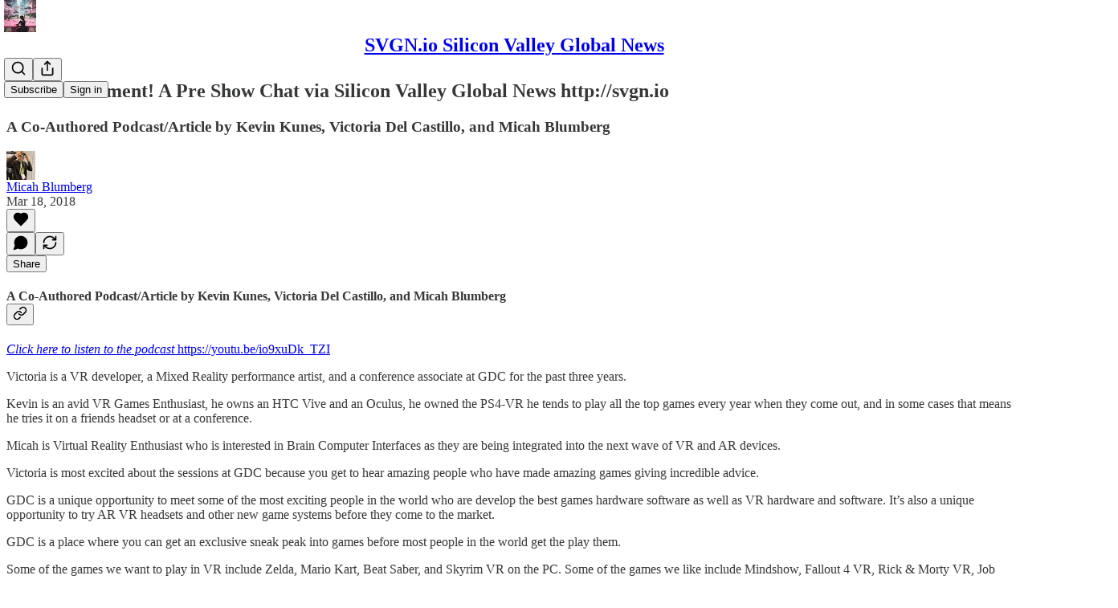

--- FILE ---
content_type: text/html; charset=utf-8
request_url: https://www.youtube-nocookie.com/embed/io9xuDk_TZI?rel=0&autoplay=0&showinfo=0&enablejsapi=0
body_size: 47632
content:
<!DOCTYPE html><html lang="en" dir="ltr" data-cast-api-enabled="true"><head><meta name="viewport" content="width=device-width, initial-scale=1"><script nonce="fz0p01rIXtI3aG3CGKXOMA">if ('undefined' == typeof Symbol || 'undefined' == typeof Symbol.iterator) {delete Array.prototype.entries;}</script><style name="www-roboto" nonce="R6yYLIgziEN93n9ojF9rCA">@font-face{font-family:'Roboto';font-style:normal;font-weight:400;font-stretch:100%;src:url(//fonts.gstatic.com/s/roboto/v48/KFO7CnqEu92Fr1ME7kSn66aGLdTylUAMa3GUBHMdazTgWw.woff2)format('woff2');unicode-range:U+0460-052F,U+1C80-1C8A,U+20B4,U+2DE0-2DFF,U+A640-A69F,U+FE2E-FE2F;}@font-face{font-family:'Roboto';font-style:normal;font-weight:400;font-stretch:100%;src:url(//fonts.gstatic.com/s/roboto/v48/KFO7CnqEu92Fr1ME7kSn66aGLdTylUAMa3iUBHMdazTgWw.woff2)format('woff2');unicode-range:U+0301,U+0400-045F,U+0490-0491,U+04B0-04B1,U+2116;}@font-face{font-family:'Roboto';font-style:normal;font-weight:400;font-stretch:100%;src:url(//fonts.gstatic.com/s/roboto/v48/KFO7CnqEu92Fr1ME7kSn66aGLdTylUAMa3CUBHMdazTgWw.woff2)format('woff2');unicode-range:U+1F00-1FFF;}@font-face{font-family:'Roboto';font-style:normal;font-weight:400;font-stretch:100%;src:url(//fonts.gstatic.com/s/roboto/v48/KFO7CnqEu92Fr1ME7kSn66aGLdTylUAMa3-UBHMdazTgWw.woff2)format('woff2');unicode-range:U+0370-0377,U+037A-037F,U+0384-038A,U+038C,U+038E-03A1,U+03A3-03FF;}@font-face{font-family:'Roboto';font-style:normal;font-weight:400;font-stretch:100%;src:url(//fonts.gstatic.com/s/roboto/v48/KFO7CnqEu92Fr1ME7kSn66aGLdTylUAMawCUBHMdazTgWw.woff2)format('woff2');unicode-range:U+0302-0303,U+0305,U+0307-0308,U+0310,U+0312,U+0315,U+031A,U+0326-0327,U+032C,U+032F-0330,U+0332-0333,U+0338,U+033A,U+0346,U+034D,U+0391-03A1,U+03A3-03A9,U+03B1-03C9,U+03D1,U+03D5-03D6,U+03F0-03F1,U+03F4-03F5,U+2016-2017,U+2034-2038,U+203C,U+2040,U+2043,U+2047,U+2050,U+2057,U+205F,U+2070-2071,U+2074-208E,U+2090-209C,U+20D0-20DC,U+20E1,U+20E5-20EF,U+2100-2112,U+2114-2115,U+2117-2121,U+2123-214F,U+2190,U+2192,U+2194-21AE,U+21B0-21E5,U+21F1-21F2,U+21F4-2211,U+2213-2214,U+2216-22FF,U+2308-230B,U+2310,U+2319,U+231C-2321,U+2336-237A,U+237C,U+2395,U+239B-23B7,U+23D0,U+23DC-23E1,U+2474-2475,U+25AF,U+25B3,U+25B7,U+25BD,U+25C1,U+25CA,U+25CC,U+25FB,U+266D-266F,U+27C0-27FF,U+2900-2AFF,U+2B0E-2B11,U+2B30-2B4C,U+2BFE,U+3030,U+FF5B,U+FF5D,U+1D400-1D7FF,U+1EE00-1EEFF;}@font-face{font-family:'Roboto';font-style:normal;font-weight:400;font-stretch:100%;src:url(//fonts.gstatic.com/s/roboto/v48/KFO7CnqEu92Fr1ME7kSn66aGLdTylUAMaxKUBHMdazTgWw.woff2)format('woff2');unicode-range:U+0001-000C,U+000E-001F,U+007F-009F,U+20DD-20E0,U+20E2-20E4,U+2150-218F,U+2190,U+2192,U+2194-2199,U+21AF,U+21E6-21F0,U+21F3,U+2218-2219,U+2299,U+22C4-22C6,U+2300-243F,U+2440-244A,U+2460-24FF,U+25A0-27BF,U+2800-28FF,U+2921-2922,U+2981,U+29BF,U+29EB,U+2B00-2BFF,U+4DC0-4DFF,U+FFF9-FFFB,U+10140-1018E,U+10190-1019C,U+101A0,U+101D0-101FD,U+102E0-102FB,U+10E60-10E7E,U+1D2C0-1D2D3,U+1D2E0-1D37F,U+1F000-1F0FF,U+1F100-1F1AD,U+1F1E6-1F1FF,U+1F30D-1F30F,U+1F315,U+1F31C,U+1F31E,U+1F320-1F32C,U+1F336,U+1F378,U+1F37D,U+1F382,U+1F393-1F39F,U+1F3A7-1F3A8,U+1F3AC-1F3AF,U+1F3C2,U+1F3C4-1F3C6,U+1F3CA-1F3CE,U+1F3D4-1F3E0,U+1F3ED,U+1F3F1-1F3F3,U+1F3F5-1F3F7,U+1F408,U+1F415,U+1F41F,U+1F426,U+1F43F,U+1F441-1F442,U+1F444,U+1F446-1F449,U+1F44C-1F44E,U+1F453,U+1F46A,U+1F47D,U+1F4A3,U+1F4B0,U+1F4B3,U+1F4B9,U+1F4BB,U+1F4BF,U+1F4C8-1F4CB,U+1F4D6,U+1F4DA,U+1F4DF,U+1F4E3-1F4E6,U+1F4EA-1F4ED,U+1F4F7,U+1F4F9-1F4FB,U+1F4FD-1F4FE,U+1F503,U+1F507-1F50B,U+1F50D,U+1F512-1F513,U+1F53E-1F54A,U+1F54F-1F5FA,U+1F610,U+1F650-1F67F,U+1F687,U+1F68D,U+1F691,U+1F694,U+1F698,U+1F6AD,U+1F6B2,U+1F6B9-1F6BA,U+1F6BC,U+1F6C6-1F6CF,U+1F6D3-1F6D7,U+1F6E0-1F6EA,U+1F6F0-1F6F3,U+1F6F7-1F6FC,U+1F700-1F7FF,U+1F800-1F80B,U+1F810-1F847,U+1F850-1F859,U+1F860-1F887,U+1F890-1F8AD,U+1F8B0-1F8BB,U+1F8C0-1F8C1,U+1F900-1F90B,U+1F93B,U+1F946,U+1F984,U+1F996,U+1F9E9,U+1FA00-1FA6F,U+1FA70-1FA7C,U+1FA80-1FA89,U+1FA8F-1FAC6,U+1FACE-1FADC,U+1FADF-1FAE9,U+1FAF0-1FAF8,U+1FB00-1FBFF;}@font-face{font-family:'Roboto';font-style:normal;font-weight:400;font-stretch:100%;src:url(//fonts.gstatic.com/s/roboto/v48/KFO7CnqEu92Fr1ME7kSn66aGLdTylUAMa3OUBHMdazTgWw.woff2)format('woff2');unicode-range:U+0102-0103,U+0110-0111,U+0128-0129,U+0168-0169,U+01A0-01A1,U+01AF-01B0,U+0300-0301,U+0303-0304,U+0308-0309,U+0323,U+0329,U+1EA0-1EF9,U+20AB;}@font-face{font-family:'Roboto';font-style:normal;font-weight:400;font-stretch:100%;src:url(//fonts.gstatic.com/s/roboto/v48/KFO7CnqEu92Fr1ME7kSn66aGLdTylUAMa3KUBHMdazTgWw.woff2)format('woff2');unicode-range:U+0100-02BA,U+02BD-02C5,U+02C7-02CC,U+02CE-02D7,U+02DD-02FF,U+0304,U+0308,U+0329,U+1D00-1DBF,U+1E00-1E9F,U+1EF2-1EFF,U+2020,U+20A0-20AB,U+20AD-20C0,U+2113,U+2C60-2C7F,U+A720-A7FF;}@font-face{font-family:'Roboto';font-style:normal;font-weight:400;font-stretch:100%;src:url(//fonts.gstatic.com/s/roboto/v48/KFO7CnqEu92Fr1ME7kSn66aGLdTylUAMa3yUBHMdazQ.woff2)format('woff2');unicode-range:U+0000-00FF,U+0131,U+0152-0153,U+02BB-02BC,U+02C6,U+02DA,U+02DC,U+0304,U+0308,U+0329,U+2000-206F,U+20AC,U+2122,U+2191,U+2193,U+2212,U+2215,U+FEFF,U+FFFD;}@font-face{font-family:'Roboto';font-style:normal;font-weight:500;font-stretch:100%;src:url(//fonts.gstatic.com/s/roboto/v48/KFO7CnqEu92Fr1ME7kSn66aGLdTylUAMa3GUBHMdazTgWw.woff2)format('woff2');unicode-range:U+0460-052F,U+1C80-1C8A,U+20B4,U+2DE0-2DFF,U+A640-A69F,U+FE2E-FE2F;}@font-face{font-family:'Roboto';font-style:normal;font-weight:500;font-stretch:100%;src:url(//fonts.gstatic.com/s/roboto/v48/KFO7CnqEu92Fr1ME7kSn66aGLdTylUAMa3iUBHMdazTgWw.woff2)format('woff2');unicode-range:U+0301,U+0400-045F,U+0490-0491,U+04B0-04B1,U+2116;}@font-face{font-family:'Roboto';font-style:normal;font-weight:500;font-stretch:100%;src:url(//fonts.gstatic.com/s/roboto/v48/KFO7CnqEu92Fr1ME7kSn66aGLdTylUAMa3CUBHMdazTgWw.woff2)format('woff2');unicode-range:U+1F00-1FFF;}@font-face{font-family:'Roboto';font-style:normal;font-weight:500;font-stretch:100%;src:url(//fonts.gstatic.com/s/roboto/v48/KFO7CnqEu92Fr1ME7kSn66aGLdTylUAMa3-UBHMdazTgWw.woff2)format('woff2');unicode-range:U+0370-0377,U+037A-037F,U+0384-038A,U+038C,U+038E-03A1,U+03A3-03FF;}@font-face{font-family:'Roboto';font-style:normal;font-weight:500;font-stretch:100%;src:url(//fonts.gstatic.com/s/roboto/v48/KFO7CnqEu92Fr1ME7kSn66aGLdTylUAMawCUBHMdazTgWw.woff2)format('woff2');unicode-range:U+0302-0303,U+0305,U+0307-0308,U+0310,U+0312,U+0315,U+031A,U+0326-0327,U+032C,U+032F-0330,U+0332-0333,U+0338,U+033A,U+0346,U+034D,U+0391-03A1,U+03A3-03A9,U+03B1-03C9,U+03D1,U+03D5-03D6,U+03F0-03F1,U+03F4-03F5,U+2016-2017,U+2034-2038,U+203C,U+2040,U+2043,U+2047,U+2050,U+2057,U+205F,U+2070-2071,U+2074-208E,U+2090-209C,U+20D0-20DC,U+20E1,U+20E5-20EF,U+2100-2112,U+2114-2115,U+2117-2121,U+2123-214F,U+2190,U+2192,U+2194-21AE,U+21B0-21E5,U+21F1-21F2,U+21F4-2211,U+2213-2214,U+2216-22FF,U+2308-230B,U+2310,U+2319,U+231C-2321,U+2336-237A,U+237C,U+2395,U+239B-23B7,U+23D0,U+23DC-23E1,U+2474-2475,U+25AF,U+25B3,U+25B7,U+25BD,U+25C1,U+25CA,U+25CC,U+25FB,U+266D-266F,U+27C0-27FF,U+2900-2AFF,U+2B0E-2B11,U+2B30-2B4C,U+2BFE,U+3030,U+FF5B,U+FF5D,U+1D400-1D7FF,U+1EE00-1EEFF;}@font-face{font-family:'Roboto';font-style:normal;font-weight:500;font-stretch:100%;src:url(//fonts.gstatic.com/s/roboto/v48/KFO7CnqEu92Fr1ME7kSn66aGLdTylUAMaxKUBHMdazTgWw.woff2)format('woff2');unicode-range:U+0001-000C,U+000E-001F,U+007F-009F,U+20DD-20E0,U+20E2-20E4,U+2150-218F,U+2190,U+2192,U+2194-2199,U+21AF,U+21E6-21F0,U+21F3,U+2218-2219,U+2299,U+22C4-22C6,U+2300-243F,U+2440-244A,U+2460-24FF,U+25A0-27BF,U+2800-28FF,U+2921-2922,U+2981,U+29BF,U+29EB,U+2B00-2BFF,U+4DC0-4DFF,U+FFF9-FFFB,U+10140-1018E,U+10190-1019C,U+101A0,U+101D0-101FD,U+102E0-102FB,U+10E60-10E7E,U+1D2C0-1D2D3,U+1D2E0-1D37F,U+1F000-1F0FF,U+1F100-1F1AD,U+1F1E6-1F1FF,U+1F30D-1F30F,U+1F315,U+1F31C,U+1F31E,U+1F320-1F32C,U+1F336,U+1F378,U+1F37D,U+1F382,U+1F393-1F39F,U+1F3A7-1F3A8,U+1F3AC-1F3AF,U+1F3C2,U+1F3C4-1F3C6,U+1F3CA-1F3CE,U+1F3D4-1F3E0,U+1F3ED,U+1F3F1-1F3F3,U+1F3F5-1F3F7,U+1F408,U+1F415,U+1F41F,U+1F426,U+1F43F,U+1F441-1F442,U+1F444,U+1F446-1F449,U+1F44C-1F44E,U+1F453,U+1F46A,U+1F47D,U+1F4A3,U+1F4B0,U+1F4B3,U+1F4B9,U+1F4BB,U+1F4BF,U+1F4C8-1F4CB,U+1F4D6,U+1F4DA,U+1F4DF,U+1F4E3-1F4E6,U+1F4EA-1F4ED,U+1F4F7,U+1F4F9-1F4FB,U+1F4FD-1F4FE,U+1F503,U+1F507-1F50B,U+1F50D,U+1F512-1F513,U+1F53E-1F54A,U+1F54F-1F5FA,U+1F610,U+1F650-1F67F,U+1F687,U+1F68D,U+1F691,U+1F694,U+1F698,U+1F6AD,U+1F6B2,U+1F6B9-1F6BA,U+1F6BC,U+1F6C6-1F6CF,U+1F6D3-1F6D7,U+1F6E0-1F6EA,U+1F6F0-1F6F3,U+1F6F7-1F6FC,U+1F700-1F7FF,U+1F800-1F80B,U+1F810-1F847,U+1F850-1F859,U+1F860-1F887,U+1F890-1F8AD,U+1F8B0-1F8BB,U+1F8C0-1F8C1,U+1F900-1F90B,U+1F93B,U+1F946,U+1F984,U+1F996,U+1F9E9,U+1FA00-1FA6F,U+1FA70-1FA7C,U+1FA80-1FA89,U+1FA8F-1FAC6,U+1FACE-1FADC,U+1FADF-1FAE9,U+1FAF0-1FAF8,U+1FB00-1FBFF;}@font-face{font-family:'Roboto';font-style:normal;font-weight:500;font-stretch:100%;src:url(//fonts.gstatic.com/s/roboto/v48/KFO7CnqEu92Fr1ME7kSn66aGLdTylUAMa3OUBHMdazTgWw.woff2)format('woff2');unicode-range:U+0102-0103,U+0110-0111,U+0128-0129,U+0168-0169,U+01A0-01A1,U+01AF-01B0,U+0300-0301,U+0303-0304,U+0308-0309,U+0323,U+0329,U+1EA0-1EF9,U+20AB;}@font-face{font-family:'Roboto';font-style:normal;font-weight:500;font-stretch:100%;src:url(//fonts.gstatic.com/s/roboto/v48/KFO7CnqEu92Fr1ME7kSn66aGLdTylUAMa3KUBHMdazTgWw.woff2)format('woff2');unicode-range:U+0100-02BA,U+02BD-02C5,U+02C7-02CC,U+02CE-02D7,U+02DD-02FF,U+0304,U+0308,U+0329,U+1D00-1DBF,U+1E00-1E9F,U+1EF2-1EFF,U+2020,U+20A0-20AB,U+20AD-20C0,U+2113,U+2C60-2C7F,U+A720-A7FF;}@font-face{font-family:'Roboto';font-style:normal;font-weight:500;font-stretch:100%;src:url(//fonts.gstatic.com/s/roboto/v48/KFO7CnqEu92Fr1ME7kSn66aGLdTylUAMa3yUBHMdazQ.woff2)format('woff2');unicode-range:U+0000-00FF,U+0131,U+0152-0153,U+02BB-02BC,U+02C6,U+02DA,U+02DC,U+0304,U+0308,U+0329,U+2000-206F,U+20AC,U+2122,U+2191,U+2193,U+2212,U+2215,U+FEFF,U+FFFD;}</style><script name="www-roboto" nonce="fz0p01rIXtI3aG3CGKXOMA">if (document.fonts && document.fonts.load) {document.fonts.load("400 10pt Roboto", "E"); document.fonts.load("500 10pt Roboto", "E");}</script><link rel="stylesheet" href="/s/player/b95b0e7a/www-player.css" name="www-player" nonce="R6yYLIgziEN93n9ojF9rCA"><style nonce="R6yYLIgziEN93n9ojF9rCA">html {overflow: hidden;}body {font: 12px Roboto, Arial, sans-serif; background-color: #000; color: #fff; height: 100%; width: 100%; overflow: hidden; position: absolute; margin: 0; padding: 0;}#player {width: 100%; height: 100%;}h1 {text-align: center; color: #fff;}h3 {margin-top: 6px; margin-bottom: 3px;}.player-unavailable {position: absolute; top: 0; left: 0; right: 0; bottom: 0; padding: 25px; font-size: 13px; background: url(/img/meh7.png) 50% 65% no-repeat;}.player-unavailable .message {text-align: left; margin: 0 -5px 15px; padding: 0 5px 14px; border-bottom: 1px solid #888; font-size: 19px; font-weight: normal;}.player-unavailable a {color: #167ac6; text-decoration: none;}</style><script nonce="fz0p01rIXtI3aG3CGKXOMA">var ytcsi={gt:function(n){n=(n||"")+"data_";return ytcsi[n]||(ytcsi[n]={tick:{},info:{},gel:{preLoggedGelInfos:[]}})},now:window.performance&&window.performance.timing&&window.performance.now&&window.performance.timing.navigationStart?function(){return window.performance.timing.navigationStart+window.performance.now()}:function(){return(new Date).getTime()},tick:function(l,t,n){var ticks=ytcsi.gt(n).tick;var v=t||ytcsi.now();if(ticks[l]){ticks["_"+l]=ticks["_"+l]||[ticks[l]];ticks["_"+l].push(v)}ticks[l]=
v},info:function(k,v,n){ytcsi.gt(n).info[k]=v},infoGel:function(p,n){ytcsi.gt(n).gel.preLoggedGelInfos.push(p)},setStart:function(t,n){ytcsi.tick("_start",t,n)}};
(function(w,d){function isGecko(){if(!w.navigator)return false;try{if(w.navigator.userAgentData&&w.navigator.userAgentData.brands&&w.navigator.userAgentData.brands.length){var brands=w.navigator.userAgentData.brands;var i=0;for(;i<brands.length;i++)if(brands[i]&&brands[i].brand==="Firefox")return true;return false}}catch(e){setTimeout(function(){throw e;})}if(!w.navigator.userAgent)return false;var ua=w.navigator.userAgent;return ua.indexOf("Gecko")>0&&ua.toLowerCase().indexOf("webkit")<0&&ua.indexOf("Edge")<
0&&ua.indexOf("Trident")<0&&ua.indexOf("MSIE")<0}ytcsi.setStart(w.performance?w.performance.timing.responseStart:null);var isPrerender=(d.visibilityState||d.webkitVisibilityState)=="prerender";var vName=!d.visibilityState&&d.webkitVisibilityState?"webkitvisibilitychange":"visibilitychange";if(isPrerender){var startTick=function(){ytcsi.setStart();d.removeEventListener(vName,startTick)};d.addEventListener(vName,startTick,false)}if(d.addEventListener)d.addEventListener(vName,function(){ytcsi.tick("vc")},
false);if(isGecko()){var isHidden=(d.visibilityState||d.webkitVisibilityState)=="hidden";if(isHidden)ytcsi.tick("vc")}var slt=function(el,t){setTimeout(function(){var n=ytcsi.now();el.loadTime=n;if(el.slt)el.slt()},t)};w.__ytRIL=function(el){if(!el.getAttribute("data-thumb"))if(w.requestAnimationFrame)w.requestAnimationFrame(function(){slt(el,0)});else slt(el,16)}})(window,document);
</script><script nonce="fz0p01rIXtI3aG3CGKXOMA">var ytcfg={d:function(){return window.yt&&yt.config_||ytcfg.data_||(ytcfg.data_={})},get:function(k,o){return k in ytcfg.d()?ytcfg.d()[k]:o},set:function(){var a=arguments;if(a.length>1)ytcfg.d()[a[0]]=a[1];else{var k;for(k in a[0])ytcfg.d()[k]=a[0][k]}}};
ytcfg.set({"CLIENT_CANARY_STATE":"none","DEVICE":"cbr\u003dChrome\u0026cbrand\u003dapple\u0026cbrver\u003d131.0.0.0\u0026ceng\u003dWebKit\u0026cengver\u003d537.36\u0026cos\u003dMacintosh\u0026cosver\u003d10_15_7\u0026cplatform\u003dDESKTOP","EVENT_ID":"w2BtaYbIF6zEvPEPi6ywqA4","EXPERIMENT_FLAGS":{"ab_det_apm":true,"ab_det_el_h":true,"ab_det_em_inj":true,"ab_l_sig_st":true,"ab_l_sig_st_e":true,"action_companion_center_align_description":true,"allow_skip_networkless":true,"always_send_and_write":true,"att_web_record_metrics":true,"attmusi":true,"c3_enable_button_impression_logging":true,"c3_watch_page_component":true,"cancel_pending_navs":true,"clean_up_manual_attribution_header":true,"config_age_report_killswitch":true,"cow_optimize_idom_compat":true,"csi_config_handling_infra":true,"csi_on_gel":true,"delhi_mweb_colorful_sd":true,"delhi_mweb_colorful_sd_v2":true,"deprecate_csi_has_info":true,"deprecate_pair_servlet_enabled":true,"desktop_sparkles_light_cta_button":true,"disable_cached_masthead_data":true,"disable_child_node_auto_formatted_strings":true,"disable_enf_isd":true,"disable_log_to_visitor_layer":true,"disable_pacf_logging_for_memory_limited_tv":true,"embeds_enable_eid_enforcement_for_youtube":true,"embeds_enable_info_panel_dismissal":true,"embeds_enable_pfp_always_unbranded":true,"embeds_muted_autoplay_sound_fix":true,"embeds_serve_es6_client":true,"embeds_web_nwl_disable_nocookie":true,"embeds_web_updated_shorts_definition_fix":true,"enable_active_view_display_ad_renderer_web_home":true,"enable_ad_disclosure_banner_a11y_fix":true,"enable_chips_shelf_view_model_fully_reactive":true,"enable_client_creator_goal_ticker_bar_revamp":true,"enable_client_only_wiz_direct_reactions":true,"enable_client_sli_logging":true,"enable_client_streamz_web":true,"enable_client_ve_spec":true,"enable_cloud_save_error_popup_after_retry":true,"enable_cookie_reissue_iframe":true,"enable_dai_sdf_h5_preroll":true,"enable_datasync_id_header_in_web_vss_pings":true,"enable_default_mono_cta_migration_web_client":true,"enable_dma_post_enforcement":true,"enable_docked_chat_messages":true,"enable_entity_store_from_dependency_injection":true,"enable_inline_muted_playback_on_web_search":true,"enable_inline_muted_playback_on_web_search_for_vdc":true,"enable_inline_muted_playback_on_web_search_for_vdcb":true,"enable_is_mini_app_page_active_bugfix":true,"enable_live_overlay_feed_in_live_chat":true,"enable_logging_first_user_action_after_game_ready":true,"enable_ltc_param_fetch_from_innertube":true,"enable_masthead_mweb_padding_fix":true,"enable_menu_renderer_button_in_mweb_hclr":true,"enable_mini_app_command_handler_mweb_fix":true,"enable_mini_app_iframe_loaded_logging":true,"enable_mini_guide_downloads_item":true,"enable_mixed_direction_formatted_strings":true,"enable_mweb_livestream_ui_update":true,"enable_mweb_new_caption_language_picker":true,"enable_names_handles_account_switcher":true,"enable_network_request_logging_on_game_events":true,"enable_new_paid_product_placement":true,"enable_obtaining_ppn_query_param":true,"enable_open_in_new_tab_icon_for_short_dr_for_desktop_search":true,"enable_open_yt_content":true,"enable_origin_query_parameter_bugfix":true,"enable_pause_ads_on_ytv_html5":true,"enable_payments_purchase_manager":true,"enable_pdp_icon_prefetch":true,"enable_pl_r_si_fa":true,"enable_place_pivot_url":true,"enable_playable_a11y_label_with_badge_text":true,"enable_pv_screen_modern_text":true,"enable_removing_navbar_title_on_hashtag_page_mweb":true,"enable_resetting_scroll_position_on_flow_change":true,"enable_rta_manager":true,"enable_sdf_companion_h5":true,"enable_sdf_dai_h5_midroll":true,"enable_sdf_h5_endemic_mid_post_roll":true,"enable_sdf_on_h5_unplugged_vod_midroll":true,"enable_sdf_shorts_player_bytes_h5":true,"enable_sdk_performance_network_logging":true,"enable_sending_unwrapped_game_audio_as_serialized_metadata":true,"enable_sfv_effect_pivot_url":true,"enable_shorts_new_carousel":true,"enable_skip_ad_guidance_prompt":true,"enable_skippable_ads_for_unplugged_ad_pod":true,"enable_smearing_expansion_dai":true,"enable_third_party_info":true,"enable_time_out_messages":true,"enable_timeline_view_modern_transcript_fe":true,"enable_video_display_compact_button_group_for_desktop_search":true,"enable_watch_next_pause_autoplay_lact":true,"enable_web_home_top_landscape_image_layout_level_click":true,"enable_web_tiered_gel":true,"enable_window_constrained_buy_flow_dialog":true,"enable_wiz_queue_effect_and_on_init_initial_runs":true,"enable_ypc_spinners":true,"enable_yt_ata_iframe_authuser":true,"export_networkless_options":true,"export_player_version_to_ytconfig":true,"fill_single_video_with_notify_to_lasr":true,"fix_ad_miniplayer_controls_rendering":true,"fix_ads_tracking_for_swf_config_deprecation_mweb":true,"h5_companion_enable_adcpn_macro_substitution_for_click_pings":true,"h5_inplayer_enable_adcpn_macro_substitution_for_click_pings":true,"h5_reset_cache_and_filter_before_update_masthead":true,"hide_channel_creation_title_for_mweb":true,"high_ccv_client_side_caching_h5":true,"html5_log_trigger_events_with_debug_data":true,"html5_ssdai_enable_media_end_cue_range":true,"il_attach_cache_limit":true,"il_use_view_model_logging_context":true,"is_browser_support_for_webcam_streaming":true,"json_condensed_response":true,"kev_adb_pg":true,"kevlar_gel_error_routing":true,"kevlar_watch_cinematics":true,"live_chat_enable_controller_extraction":true,"live_chat_enable_rta_manager":true,"live_chat_increased_min_height":true,"log_click_with_layer_from_element_in_command_handler":true,"log_errors_through_nwl_on_retry":true,"mdx_enable_privacy_disclosure_ui":true,"mdx_load_cast_api_bootstrap_script":true,"medium_progress_bar_modification":true,"migrate_remaining_web_ad_badges_to_innertube":true,"mobile_account_menu_refresh":true,"mweb_a11y_enable_player_controls_invisible_toggle":true,"mweb_account_linking_noapp":true,"mweb_after_render_to_scheduler":true,"mweb_allow_modern_search_suggest_behavior":true,"mweb_animated_actions":true,"mweb_app_upsell_button_direct_to_app":true,"mweb_big_progress_bar":true,"mweb_c3_disable_carve_out":true,"mweb_c3_disable_carve_out_keep_external_links":true,"mweb_c3_enable_adaptive_signals":true,"mweb_c3_endscreen":true,"mweb_c3_endscreen_v2":true,"mweb_c3_library_page_enable_recent_shelf":true,"mweb_c3_remove_web_navigation_endpoint_data":true,"mweb_c3_use_canonical_from_player_response":true,"mweb_cinematic_watch":true,"mweb_command_handler":true,"mweb_delay_watch_initial_data":true,"mweb_disable_searchbar_scroll":true,"mweb_enable_fine_scrubbing_for_recs":true,"mweb_enable_keto_batch_player_fullscreen":true,"mweb_enable_keto_batch_player_progress_bar":true,"mweb_enable_keto_batch_player_tooltips":true,"mweb_enable_lockup_view_model_for_ucp":true,"mweb_enable_more_drawer":true,"mweb_enable_optional_fullscreen_landscape_locking":true,"mweb_enable_overlay_touch_manager":true,"mweb_enable_premium_carve_out_fix":true,"mweb_enable_refresh_detection":true,"mweb_enable_search_imp":true,"mweb_enable_sequence_signal":true,"mweb_enable_shorts_pivot_button":true,"mweb_enable_shorts_video_preload":true,"mweb_enable_skippables_on_jio_phone":true,"mweb_enable_storyboards":true,"mweb_enable_two_line_title_on_shorts":true,"mweb_enable_varispeed_controller":true,"mweb_enable_warm_channel_requests":true,"mweb_enable_watch_feed_infinite_scroll":true,"mweb_enable_wrapped_unplugged_pause_membership_dialog_renderer":true,"mweb_filter_video_format_in_webfe":true,"mweb_fix_livestream_seeking":true,"mweb_fix_monitor_visibility_after_render":true,"mweb_fix_section_list_continuation_item_renderers":true,"mweb_force_ios_fallback_to_native_control":true,"mweb_fp_auto_fullscreen":true,"mweb_fullscreen_controls":true,"mweb_fullscreen_controls_action_buttons":true,"mweb_fullscreen_watch_system":true,"mweb_home_reactive_shorts":true,"mweb_innertube_search_command":true,"mweb_lang_in_html":true,"mweb_like_button_synced_with_entities":true,"mweb_logo_use_home_page_ve":true,"mweb_module_decoration":true,"mweb_native_control_in_faux_fullscreen_shared":true,"mweb_panel_container_inert":true,"mweb_player_control_on_hover":true,"mweb_player_delhi_dtts":true,"mweb_player_settings_use_bottom_sheet":true,"mweb_player_show_previous_next_buttons_in_playlist":true,"mweb_player_skip_no_op_state_changes":true,"mweb_player_user_select_none":true,"mweb_playlist_engagement_panel":true,"mweb_progress_bar_seek_on_mouse_click":true,"mweb_pull_2_full":true,"mweb_pull_2_full_enable_touch_handlers":true,"mweb_schedule_warm_watch_response":true,"mweb_searchbox_legacy_navigation":true,"mweb_see_fewer_shorts":true,"mweb_sheets_ui_refresh":true,"mweb_shorts_comments_panel_id_change":true,"mweb_shorts_early_continuation":true,"mweb_show_ios_smart_banner":true,"mweb_use_server_url_on_startup":true,"mweb_watch_captions_enable_auto_translate":true,"mweb_watch_captions_set_default_size":true,"mweb_watch_stop_scheduler_on_player_response":true,"mweb_watchfeed_big_thumbnails":true,"mweb_yt_searchbox":true,"networkless_logging":true,"no_client_ve_attach_unless_shown":true,"nwl_send_from_memory_when_online":true,"pageid_as_header_web":true,"playback_settings_use_switch_menu":true,"player_controls_autonav_fix":true,"player_controls_skip_double_signal_update":true,"polymer_bad_build_labels":true,"polymer_verifiy_app_state":true,"qoe_send_and_write":true,"remove_chevron_from_ad_disclosure_banner_h5":true,"remove_masthead_channel_banner_on_refresh":true,"remove_slot_id_exited_trigger_for_dai_in_player_slot_expire":true,"replace_client_url_parsing_with_server_signal":true,"service_worker_enabled":true,"service_worker_push_enabled":true,"service_worker_push_home_page_prompt":true,"service_worker_push_watch_page_prompt":true,"shell_load_gcf":true,"shorten_initial_gel_batch_timeout":true,"should_use_yt_voice_endpoint_in_kaios":true,"skip_invalid_ytcsi_ticks":true,"skip_setting_info_in_csi_data_object":true,"smarter_ve_dedupping":true,"speedmaster_no_seek":true,"start_client_gcf_mweb":true,"stop_handling_click_for_non_rendering_overlay_layout":true,"suppress_error_204_logging":true,"synced_panel_scrolling_controller":true,"use_event_time_ms_header":true,"use_fifo_for_networkless":true,"use_player_abuse_bg_library":true,"use_request_time_ms_header":true,"use_session_based_sampling":true,"use_thumbnail_overlay_time_status_renderer_for_live_badge":true,"use_ts_visibilitylogger":true,"vss_final_ping_send_and_write":true,"vss_playback_use_send_and_write":true,"web_adaptive_repeat_ase":true,"web_always_load_chat_support":true,"web_animated_like":true,"web_api_url":true,"web_autonav_allow_off_by_default":true,"web_button_vm_refactor_disabled":true,"web_c3_log_app_init_finish":true,"web_csi_action_sampling_enabled":true,"web_dedupe_ve_grafting":true,"web_disable_backdrop_filter":true,"web_enable_ab_rsp_cl":true,"web_enable_course_icon_update":true,"web_enable_error_204":true,"web_enable_horizontal_video_attributes_section":true,"web_fix_segmented_like_dislike_undefined":true,"web_gcf_hashes_innertube":true,"web_gel_timeout_cap":true,"web_metadata_carousel_elref_bugfix":true,"web_parent_target_for_sheets":true,"web_persist_server_autonav_state_on_client":true,"web_playback_associated_log_ctt":true,"web_playback_associated_ve":true,"web_prefetch_preload_video":true,"web_progress_bar_draggable":true,"web_resizable_advertiser_banner_on_masthead_safari_fix":true,"web_scheduler_auto_init":true,"web_shorts_just_watched_on_channel_and_pivot_study":true,"web_shorts_just_watched_overlay":true,"web_shorts_pivot_button_view_model_reactive":true,"web_update_panel_visibility_logging_fix":true,"web_video_attribute_view_model_a11y_fix":true,"web_watch_controls_state_signals":true,"web_wiz_attributed_string":true,"web_yt_config_context":true,"webfe_mweb_watch_microdata":true,"webfe_watch_shorts_canonical_url_fix":true,"webpo_exit_on_net_err":true,"wiz_diff_overwritable":true,"wiz_memoize_stamper_items":true,"woffle_used_state_report":true,"wpo_gel_strz":true,"ytcp_paper_tooltip_use_scoped_owner_root":true,"ytidb_clear_embedded_player":true,"H5_async_logging_delay_ms":30000.0,"attention_logging_scroll_throttle":500.0,"autoplay_pause_by_lact_sampling_fraction":0.0,"cinematic_watch_effect_opacity":0.4,"log_window_onerror_fraction":0.1,"speedmaster_playback_rate":2.0,"tv_pacf_logging_sample_rate":0.01,"web_attention_logging_scroll_throttle":500.0,"web_load_prediction_threshold":0.1,"web_navigation_prediction_threshold":0.1,"web_pbj_log_warning_rate":0.0,"web_system_health_fraction":0.01,"ytidb_transaction_ended_event_rate_limit":0.02,"active_time_update_interval_ms":10000,"att_init_delay":500,"autoplay_pause_by_lact_sec":0,"botguard_async_snapshot_timeout_ms":3000,"check_navigator_accuracy_timeout_ms":0,"cinematic_watch_css_filter_blur_strength":40,"cinematic_watch_fade_out_duration":500,"close_webview_delay_ms":100,"cloud_save_game_data_rate_limit_ms":3000,"compression_disable_point":10,"custom_active_view_tos_timeout_ms":3600000,"embeds_widget_poll_interval_ms":0,"gel_min_batch_size":3,"gel_queue_timeout_max_ms":60000,"get_async_timeout_ms":60000,"hide_cta_for_home_web_video_ads_animate_in_time":2,"html5_byterate_soft_cap":0,"initial_gel_batch_timeout":2000,"max_body_size_to_compress":500000,"max_prefetch_window_sec_for_livestream_optimization":10,"min_prefetch_offset_sec_for_livestream_optimization":20,"mini_app_container_iframe_src_update_delay_ms":0,"multiple_preview_news_duration_time":11000,"mweb_c3_toast_duration_ms":5000,"mweb_deep_link_fallback_timeout_ms":10000,"mweb_delay_response_received_actions":100,"mweb_fp_dpad_rate_limit_ms":0,"mweb_fp_dpad_watch_title_clamp_lines":0,"mweb_history_manager_cache_size":100,"mweb_ios_fullscreen_playback_transition_delay_ms":500,"mweb_ios_fullscreen_system_pause_epilson_ms":0,"mweb_override_response_store_expiration_ms":0,"mweb_shorts_early_continuation_trigger_threshold":4,"mweb_w2w_max_age_seconds":0,"mweb_watch_captions_default_size":2,"neon_dark_launch_gradient_count":0,"network_polling_interval":30000,"play_click_interval_ms":30000,"play_ping_interval_ms":10000,"prefetch_comments_ms_after_video":0,"send_config_hash_timer":0,"service_worker_push_logged_out_prompt_watches":-1,"service_worker_push_prompt_cap":-1,"service_worker_push_prompt_delay_microseconds":3888000000000,"show_mini_app_ad_frequency_cap_ms":300000,"slow_compressions_before_abandon_count":4,"speedmaster_cancellation_movement_dp":10,"speedmaster_touch_activation_ms":500,"web_attention_logging_throttle":500,"web_foreground_heartbeat_interval_ms":28000,"web_gel_debounce_ms":10000,"web_logging_max_batch":100,"web_max_tracing_events":50,"web_tracing_session_replay":0,"wil_icon_max_concurrent_fetches":9999,"ytidb_remake_db_retries":3,"ytidb_reopen_db_retries":3,"WebClientReleaseProcessCritical__youtube_embeds_client_version_override":"","WebClientReleaseProcessCritical__youtube_embeds_web_client_version_override":"","WebClientReleaseProcessCritical__youtube_mweb_client_version_override":"","debug_forced_internalcountrycode":"","embeds_web_synth_ch_headers_banned_urls_regex":"","enable_web_media_service":"DISABLED","il_payload_scraping":"","live_chat_unicode_emoji_json_url":"https://www.gstatic.com/youtube/img/emojis/emojis-svg-9.json","mweb_deep_link_feature_tag_suffix":"11268432","mweb_enable_shorts_innertube_player_prefetch_trigger":"NONE","mweb_fp_dpad":"home,search,browse,channel,create_channel,experiments,settings,trending,oops,404,paid_memberships,sponsorship,premium,shorts","mweb_fp_dpad_linear_navigation":"","mweb_fp_dpad_linear_navigation_visitor":"","mweb_fp_dpad_visitor":"","mweb_preload_video_by_player_vars":"","mweb_sign_in_button_style":"STYLE_SUGGESTIVE_AVATAR","place_pivot_triggering_container_alternate":"","place_pivot_triggering_counterfactual_container_alternate":"","search_ui_mweb_searchbar_restyle":"DEFAULT","service_worker_push_force_notification_prompt_tag":"1","service_worker_scope":"/","suggest_exp_str":"","web_client_version_override":"","kevlar_command_handler_command_banlist":[],"mini_app_ids_without_game_ready":["UgkxHHtsak1SC8mRGHMZewc4HzeAY3yhPPmJ","Ugkx7OgzFqE6z_5Mtf4YsotGfQNII1DF_RBm"],"web_op_signal_type_banlist":[],"web_tracing_enabled_spans":["event","command"]},"GAPI_HINT_PARAMS":"m;/_/scs/abc-static/_/js/k\u003dgapi.gapi.en.FZb77tO2YW4.O/d\u003d1/rs\u003dAHpOoo8lqavmo6ayfVxZovyDiP6g3TOVSQ/m\u003d__features__","GAPI_HOST":"https://apis.google.com","GAPI_LOCALE":"en_US","GL":"US","HL":"en","HTML_DIR":"ltr","HTML_LANG":"en","INNERTUBE_API_KEY":"AIzaSyAO_FJ2SlqU8Q4STEHLGCilw_Y9_11qcW8","INNERTUBE_API_VERSION":"v1","INNERTUBE_CLIENT_NAME":"WEB_EMBEDDED_PLAYER","INNERTUBE_CLIENT_VERSION":"1.20260116.01.00","INNERTUBE_CONTEXT":{"client":{"hl":"en","gl":"US","remoteHost":"18.221.0.15","deviceMake":"Apple","deviceModel":"","visitorData":"[base64]%3D%3D","userAgent":"Mozilla/5.0 (Macintosh; Intel Mac OS X 10_15_7) AppleWebKit/537.36 (KHTML, like Gecko) Chrome/131.0.0.0 Safari/537.36; ClaudeBot/1.0; +claudebot@anthropic.com),gzip(gfe)","clientName":"WEB_EMBEDDED_PLAYER","clientVersion":"1.20260116.01.00","osName":"Macintosh","osVersion":"10_15_7","originalUrl":"https://www.youtube-nocookie.com/embed/io9xuDk_TZI?rel\u003d0\u0026autoplay\u003d0\u0026showinfo\u003d0\u0026enablejsapi\u003d0","platform":"DESKTOP","clientFormFactor":"UNKNOWN_FORM_FACTOR","configInfo":{"appInstallData":"[base64]"},"browserName":"Chrome","browserVersion":"131.0.0.0","acceptHeader":"text/html,application/xhtml+xml,application/xml;q\u003d0.9,image/webp,image/apng,*/*;q\u003d0.8,application/signed-exchange;v\u003db3;q\u003d0.9","deviceExperimentId":"ChxOelU1Tmpnek5EVXpOek16TWpNNE5qYzBOdz09EMPBtcsGGMPBtcsG","rolloutToken":"CPuVyLrzifKV1AEQ6sv1zZOWkgMY6sv1zZOWkgM%3D"},"user":{"lockedSafetyMode":false},"request":{"useSsl":true},"clickTracking":{"clickTrackingParams":"IhMIxrX1zZOWkgMVLCIvCB0LFgzl"},"thirdParty":{"embeddedPlayerContext":{"embeddedPlayerEncryptedContext":"[base64]","ancestorOriginsSupported":false}}},"INNERTUBE_CONTEXT_CLIENT_NAME":56,"INNERTUBE_CONTEXT_CLIENT_VERSION":"1.20260116.01.00","INNERTUBE_CONTEXT_GL":"US","INNERTUBE_CONTEXT_HL":"en","LATEST_ECATCHER_SERVICE_TRACKING_PARAMS":{"client.name":"WEB_EMBEDDED_PLAYER","client.jsfeat":"2021"},"LOGGED_IN":false,"PAGE_BUILD_LABEL":"youtube.embeds.web_20260116_01_RC00","PAGE_CL":856990104,"SERVER_NAME":"WebFE","VISITOR_DATA":"[base64]%3D%3D","WEB_PLAYER_CONTEXT_CONFIGS":{"WEB_PLAYER_CONTEXT_CONFIG_ID_EMBEDDED_PLAYER":{"rootElementId":"movie_player","jsUrl":"/s/player/b95b0e7a/player_ias.vflset/en_US/base.js","cssUrl":"/s/player/b95b0e7a/www-player.css","contextId":"WEB_PLAYER_CONTEXT_CONFIG_ID_EMBEDDED_PLAYER","eventLabel":"embedded","contentRegion":"US","hl":"en_US","hostLanguage":"en","innertubeApiKey":"AIzaSyAO_FJ2SlqU8Q4STEHLGCilw_Y9_11qcW8","innertubeApiVersion":"v1","innertubeContextClientVersion":"1.20260116.01.00","disableRelatedVideos":true,"device":{"brand":"apple","model":"","browser":"Chrome","browserVersion":"131.0.0.0","os":"Macintosh","osVersion":"10_15_7","platform":"DESKTOP","interfaceName":"WEB_EMBEDDED_PLAYER","interfaceVersion":"1.20260116.01.00"},"serializedExperimentIds":"24004644,51010235,51063643,51098299,51204329,51222973,51340662,51349914,51353393,51366423,51389629,51404808,51404810,51484222,51489568,51490331,51500051,51505436,51530495,51534669,51560386,51565115,51566373,51578633,51583565,51583821,51585555,51586118,51603624,51605258,51605395,51611457,51615067,51620867,51621065,51622844,51632249,51635955,51637029,51638932,51648336,51656217,51666850,51672162,51681662,51683502,51684301,51684307,51691589,51693511,51693994,51696107,51696619,51697032,51700777,51704637,51705183,51705185,51709242,51711227,51711298,51712601,51712616,51713237,51714463,51717474,51719410,51719627,51724105,51732102,51735451,51736343,51737133,51738919,51741219,51742393,51742823,51742830,51742878,51744563","serializedExperimentFlags":"H5_async_logging_delay_ms\u003d30000.0\u0026PlayerWeb__h5_enable_advisory_rating_restrictions\u003dtrue\u0026a11y_h5_associate_survey_question\u003dtrue\u0026ab_det_apm\u003dtrue\u0026ab_det_el_h\u003dtrue\u0026ab_det_em_inj\u003dtrue\u0026ab_l_sig_st\u003dtrue\u0026ab_l_sig_st_e\u003dtrue\u0026action_companion_center_align_description\u003dtrue\u0026ad_pod_disable_companion_persist_ads_quality\u003dtrue\u0026add_stmp_logs_for_voice_boost\u003dtrue\u0026allow_autohide_on_paused_videos\u003dtrue\u0026allow_drm_override\u003dtrue\u0026allow_live_autoplay\u003dtrue\u0026allow_poltergust_autoplay\u003dtrue\u0026allow_skip_networkless\u003dtrue\u0026allow_vp9_1080p_mq_enc\u003dtrue\u0026always_cache_redirect_endpoint\u003dtrue\u0026always_send_and_write\u003dtrue\u0026annotation_module_vast_cards_load_logging_fraction\u003d0.0\u0026assign_drm_family_by_format\u003dtrue\u0026att_web_record_metrics\u003dtrue\u0026attention_logging_scroll_throttle\u003d500.0\u0026attmusi\u003dtrue\u0026autoplay_time\u003d10000\u0026autoplay_time_for_fullscreen\u003d-1\u0026autoplay_time_for_music_content\u003d-1\u0026bg_vm_reinit_threshold\u003d7200000\u0026blocked_packages_for_sps\u003d[]\u0026botguard_async_snapshot_timeout_ms\u003d3000\u0026captions_url_add_ei\u003dtrue\u0026check_navigator_accuracy_timeout_ms\u003d0\u0026clean_up_manual_attribution_header\u003dtrue\u0026compression_disable_point\u003d10\u0026cow_optimize_idom_compat\u003dtrue\u0026csi_config_handling_infra\u003dtrue\u0026csi_on_gel\u003dtrue\u0026custom_active_view_tos_timeout_ms\u003d3600000\u0026dash_manifest_version\u003d5\u0026debug_bandaid_hostname\u003d\u0026debug_bandaid_port\u003d0\u0026debug_sherlog_username\u003d\u0026delhi_modern_player_default_thumbnail_percentage\u003d0.0\u0026delhi_modern_player_faster_autohide_delay_ms\u003d2000\u0026delhi_modern_player_pause_thumbnail_percentage\u003d0.6\u0026delhi_modern_web_player_blending_mode\u003d\u0026delhi_modern_web_player_disable_frosted_glass\u003dtrue\u0026delhi_modern_web_player_horizontal_volume_controls\u003dtrue\u0026delhi_modern_web_player_lhs_volume_controls\u003dtrue\u0026delhi_modern_web_player_responsive_compact_controls_threshold\u003d0\u0026deprecate_22\u003dtrue\u0026deprecate_csi_has_info\u003dtrue\u0026deprecate_delay_ping\u003dtrue\u0026deprecate_pair_servlet_enabled\u003dtrue\u0026desktop_sparkles_light_cta_button\u003dtrue\u0026disable_av1_setting\u003dtrue\u0026disable_branding_context\u003dtrue\u0026disable_cached_masthead_data\u003dtrue\u0026disable_channel_id_check_for_suspended_channels\u003dtrue\u0026disable_child_node_auto_formatted_strings\u003dtrue\u0026disable_enf_isd\u003dtrue\u0026disable_lifa_for_supex_users\u003dtrue\u0026disable_log_to_visitor_layer\u003dtrue\u0026disable_mdx_connection_in_mdx_module_for_music_web\u003dtrue\u0026disable_pacf_logging_for_memory_limited_tv\u003dtrue\u0026disable_reduced_fullscreen_autoplay_countdown_for_minors\u003dtrue\u0026disable_reel_item_watch_format_filtering\u003dtrue\u0026disable_threegpp_progressive_formats\u003dtrue\u0026disable_touch_events_on_skip_button\u003dtrue\u0026edge_encryption_fill_primary_key_version\u003dtrue\u0026embeds_enable_info_panel_dismissal\u003dtrue\u0026embeds_enable_move_set_center_crop_to_public\u003dtrue\u0026embeds_enable_per_video_embed_config\u003dtrue\u0026embeds_enable_pfp_always_unbranded\u003dtrue\u0026embeds_web_lite_mode\u003d1\u0026embeds_web_nwl_disable_nocookie\u003dtrue\u0026embeds_web_synth_ch_headers_banned_urls_regex\u003d\u0026enable_active_view_display_ad_renderer_web_home\u003dtrue\u0026enable_active_view_lr_shorts_video\u003dtrue\u0026enable_active_view_web_shorts_video\u003dtrue\u0026enable_ad_cpn_macro_substitution_for_click_pings\u003dtrue\u0026enable_ad_disclosure_banner_a11y_fix\u003dtrue\u0026enable_app_promo_endcap_eml_on_tablet\u003dtrue\u0026enable_batched_cross_device_pings_in_gel_fanout\u003dtrue\u0026enable_cast_for_web_unplugged\u003dtrue\u0026enable_cast_on_music_web\u003dtrue\u0026enable_cipher_for_manifest_urls\u003dtrue\u0026enable_cleanup_masthead_autoplay_hack_fix\u003dtrue\u0026enable_client_creator_goal_ticker_bar_revamp\u003dtrue\u0026enable_client_only_wiz_direct_reactions\u003dtrue\u0026enable_client_page_id_header_for_first_party_pings\u003dtrue\u0026enable_client_sli_logging\u003dtrue\u0026enable_client_ve_spec\u003dtrue\u0026enable_cookie_reissue_iframe\u003dtrue\u0026enable_cta_banner_on_unplugged_lr\u003dtrue\u0026enable_custom_playhead_parsing\u003dtrue\u0026enable_dai_sdf_h5_preroll\u003dtrue\u0026enable_datasync_id_header_in_web_vss_pings\u003dtrue\u0026enable_default_mono_cta_migration_web_client\u003dtrue\u0026enable_dsa_ad_badge_for_action_endcap_on_android\u003dtrue\u0026enable_dsa_ad_badge_for_action_endcap_on_ios\u003dtrue\u0026enable_entity_store_from_dependency_injection\u003dtrue\u0026enable_error_corrections_infocard_web_client\u003dtrue\u0026enable_error_corrections_infocards_icon_web\u003dtrue\u0026enable_inline_muted_playback_on_web_search\u003dtrue\u0026enable_inline_muted_playback_on_web_search_for_vdc\u003dtrue\u0026enable_inline_muted_playback_on_web_search_for_vdcb\u003dtrue\u0026enable_kabuki_comments_on_shorts\u003ddisabled\u0026enable_live_overlay_feed_in_live_chat\u003dtrue\u0026enable_ltc_param_fetch_from_innertube\u003dtrue\u0026enable_mixed_direction_formatted_strings\u003dtrue\u0026enable_modern_skip_button_on_web\u003dtrue\u0026enable_mweb_livestream_ui_update\u003dtrue\u0026enable_new_paid_product_placement\u003dtrue\u0026enable_open_in_new_tab_icon_for_short_dr_for_desktop_search\u003dtrue\u0026enable_out_of_stock_text_all_surfaces\u003dtrue\u0026enable_paid_content_overlay_bugfix\u003dtrue\u0026enable_pause_ads_on_ytv_html5\u003dtrue\u0026enable_pl_r_si_fa\u003dtrue\u0026enable_policy_based_hqa_filter_in_watch_server\u003dtrue\u0026enable_progres_commands_lr_feeds\u003dtrue\u0026enable_publishing_region_param_in_sus\u003dtrue\u0026enable_pv_screen_modern_text\u003dtrue\u0026enable_rpr_token_on_ltl_lookup\u003dtrue\u0026enable_sdf_companion_h5\u003dtrue\u0026enable_sdf_dai_h5_midroll\u003dtrue\u0026enable_sdf_h5_endemic_mid_post_roll\u003dtrue\u0026enable_sdf_on_h5_unplugged_vod_midroll\u003dtrue\u0026enable_sdf_shorts_player_bytes_h5\u003dtrue\u0026enable_server_driven_abr\u003dtrue\u0026enable_server_driven_abr_for_backgroundable\u003dtrue\u0026enable_server_driven_abr_url_generation\u003dtrue\u0026enable_server_driven_readahead\u003dtrue\u0026enable_skip_ad_guidance_prompt\u003dtrue\u0026enable_skip_to_next_messaging\u003dtrue\u0026enable_skippable_ads_for_unplugged_ad_pod\u003dtrue\u0026enable_smart_skip_player_controls_shown_on_web\u003dtrue\u0026enable_smart_skip_player_controls_shown_on_web_increased_triggering_sensitivity\u003dtrue\u0026enable_smart_skip_speedmaster_on_web\u003dtrue\u0026enable_smearing_expansion_dai\u003dtrue\u0026enable_split_screen_ad_baseline_experience_endemic_live_h5\u003dtrue\u0026enable_third_party_info\u003dtrue\u0026enable_to_call_playready_backend_directly\u003dtrue\u0026enable_unified_action_endcap_on_web\u003dtrue\u0026enable_video_display_compact_button_group_for_desktop_search\u003dtrue\u0026enable_voice_boost_feature\u003dtrue\u0026enable_vp9_appletv5_on_server\u003dtrue\u0026enable_watch_server_rejected_formats_logging\u003dtrue\u0026enable_web_home_top_landscape_image_layout_level_click\u003dtrue\u0026enable_web_media_session_metadata_fix\u003dtrue\u0026enable_web_premium_varispeed_upsell\u003dtrue\u0026enable_web_tiered_gel\u003dtrue\u0026enable_wiz_queue_effect_and_on_init_initial_runs\u003dtrue\u0026enable_yt_ata_iframe_authuser\u003dtrue\u0026enable_ytv_csdai_vp9\u003dtrue\u0026export_networkless_options\u003dtrue\u0026export_player_version_to_ytconfig\u003dtrue\u0026fill_live_request_config_in_ustreamer_config\u003dtrue\u0026fill_single_video_with_notify_to_lasr\u003dtrue\u0026filter_vb_without_non_vb_equivalents\u003dtrue\u0026filter_vp9_for_live_dai\u003dtrue\u0026fix_ad_miniplayer_controls_rendering\u003dtrue\u0026fix_ads_tracking_for_swf_config_deprecation_mweb\u003dtrue\u0026fix_h5_toggle_button_a11y\u003dtrue\u0026fix_survey_color_contrast_on_destop\u003dtrue\u0026fix_toggle_button_role_for_ad_components\u003dtrue\u0026fresca_polling_delay_override\u003d0\u0026gab_return_sabr_ssdai_config\u003dtrue\u0026gel_min_batch_size\u003d3\u0026gel_queue_timeout_max_ms\u003d60000\u0026gvi_channel_client_screen\u003dtrue\u0026h5_companion_enable_adcpn_macro_substitution_for_click_pings\u003dtrue\u0026h5_enable_ad_mbs\u003dtrue\u0026h5_inplayer_enable_adcpn_macro_substitution_for_click_pings\u003dtrue\u0026h5_reset_cache_and_filter_before_update_masthead\u003dtrue\u0026heatseeker_decoration_threshold\u003d0.0\u0026hfr_dropped_framerate_fallback_threshold\u003d0\u0026hide_cta_for_home_web_video_ads_animate_in_time\u003d2\u0026high_ccv_client_side_caching_h5\u003dtrue\u0026hls_use_new_codecs_string_api\u003dtrue\u0026html5_ad_timeout_ms\u003d0\u0026html5_adaptation_step_count\u003d0\u0026html5_ads_preroll_lock_timeout_delay_ms\u003d15000\u0026html5_allow_multiview_tile_preload\u003dtrue\u0026html5_allow_preloading_with_idle_only_network_for_sabr\u003dtrue\u0026html5_allow_video_keyframe_without_audio\u003dtrue\u0026html5_apply_constraints_in_client_for_sabr\u003dtrue\u0026html5_apply_min_failures\u003dtrue\u0026html5_apply_start_time_within_ads_for_ssdai_transitions\u003dtrue\u0026html5_atr_disable_force_fallback\u003dtrue\u0026html5_att_playback_timeout_ms\u003d30000\u0026html5_attach_num_random_bytes_to_bandaid\u003d0\u0026html5_attach_po_token_to_bandaid\u003dtrue\u0026html5_autonav_cap_idle_secs\u003d0\u0026html5_autonav_quality_cap\u003d720\u0026html5_autoplay_default_quality_cap\u003d0\u0026html5_auxiliary_estimate_weight\u003d0.0\u0026html5_av1_ordinal_cap\u003d0\u0026html5_bandaid_attach_content_po_token\u003dtrue\u0026html5_block_pip_safari_delay\u003d0\u0026html5_bypass_contention_secs\u003d0.0\u0026html5_byterate_soft_cap\u003d0\u0026html5_check_for_idle_network_interval_ms\u003d1000\u0026html5_chipset_soft_cap\u003d8192\u0026html5_consume_all_buffered_bytes_one_poll\u003dtrue\u0026html5_continuous_goodput_probe_interval_ms\u003d0\u0026html5_d6de4_cloud_project_number\u003d868618676952\u0026html5_d6de4_defer_timeout_ms\u003d0\u0026html5_debug_data_log_probability\u003d0.0\u0026html5_decode_to_texture_cap\u003dtrue\u0026html5_default_ad_gain\u003d0.5\u0026html5_default_av1_threshold\u003d0\u0026html5_default_quality_cap\u003d0\u0026html5_defer_fetch_att_ms\u003d0\u0026html5_delayed_retry_count\u003d1\u0026html5_delayed_retry_delay_ms\u003d5000\u0026html5_deprecate_adservice\u003dtrue\u0026html5_deprecate_manifestful_fallback\u003dtrue\u0026html5_deprecate_video_tag_pool\u003dtrue\u0026html5_desktop_vr180_allow_panning\u003dtrue\u0026html5_df_downgrade_thresh\u003d0.6\u0026html5_disable_loop_range_for_shorts_ads\u003dtrue\u0026html5_disable_move_pssh_to_moov\u003dtrue\u0026html5_disable_non_contiguous\u003dtrue\u0026html5_disable_ustreamer_constraint_for_sabr\u003dtrue\u0026html5_disable_web_safari_dai\u003dtrue\u0026html5_displayed_frame_rate_downgrade_threshold\u003d45\u0026html5_drm_byterate_soft_cap\u003d0\u0026html5_drm_check_all_key_error_states\u003dtrue\u0026html5_drm_cpi_license_key\u003dtrue\u0026html5_drm_live_byterate_soft_cap\u003d0\u0026html5_early_media_for_sharper_shorts\u003dtrue\u0026html5_enable_ac3\u003dtrue\u0026html5_enable_audio_track_stickiness\u003dtrue\u0026html5_enable_audio_track_stickiness_phase_two\u003dtrue\u0026html5_enable_caption_changes_for_mosaic\u003dtrue\u0026html5_enable_client_viewport_size_logging\u003dtrue\u0026html5_enable_composite_embargo\u003dtrue\u0026html5_enable_d6de4\u003dtrue\u0026html5_enable_d6de4_cold_start_and_error\u003dtrue\u0026html5_enable_d6de4_idle_priority_job\u003dtrue\u0026html5_enable_drc\u003dtrue\u0026html5_enable_drc_toggle_api\u003dtrue\u0026html5_enable_eac3\u003dtrue\u0026html5_enable_embedded_player_visibility_signals\u003dtrue\u0026html5_enable_oduc\u003dtrue\u0026html5_enable_sabr_format_selection\u003dtrue\u0026html5_enable_sabr_from_watch_server\u003dtrue\u0026html5_enable_sabr_host_fallback\u003dtrue\u0026html5_enable_sabr_on_drive\u003dtrue\u0026html5_enable_sabr_vod_streaming_xhr\u003dtrue\u0026html5_enable_server_driven_request_cancellation\u003dtrue\u0026html5_enable_sps_retry_backoff_metadata_requests\u003dtrue\u0026html5_enable_ssdai_transition_with_only_enter_cuerange\u003dtrue\u0026html5_enable_triggering_cuepoint_for_slot\u003dtrue\u0026html5_enable_tvos_dash\u003dtrue\u0026html5_enable_tvos_encrypted_vp9\u003dtrue\u0026html5_enable_widevine_for_alc\u003dtrue\u0026html5_enable_widevine_for_fast_linear\u003dtrue\u0026html5_encourage_array_coalescing\u003dtrue\u0026html5_fill_default_mosaic_audio_track_id\u003dtrue\u0026html5_fix_multi_audio_offline_playback\u003dtrue\u0026html5_fixed_media_duration_for_request\u003d0\u0026html5_force_sabr_from_watch_server_for_dfss\u003dtrue\u0026html5_forward_click_tracking_params_on_reload\u003dtrue\u0026html5_gapless_ad_autoplay_on_video_to_ad_only\u003dtrue\u0026html5_gapless_ended_transition_buffer_ms\u003d200\u0026html5_gapless_handoff_close_end_long_rebuffer_cfl\u003dtrue\u0026html5_gapless_handoff_close_end_long_rebuffer_delay_ms\u003d0\u0026html5_gapless_loop_seek_offset_in_milli\u003d0\u0026html5_gapless_slow_seek_cfl\u003dtrue\u0026html5_gapless_slow_seek_delay_ms\u003d0\u0026html5_gapless_slow_start_delay_ms\u003d0\u0026html5_generate_content_po_token\u003dtrue\u0026html5_generate_session_po_token\u003dtrue\u0026html5_gl_fps_threshold\u003d0\u0026html5_hard_cap_max_vertical_resolution_for_shorts\u003d0\u0026html5_hdcp_probing_stream_url\u003d\u0026html5_head_miss_secs\u003d0.0\u0026html5_hfr_quality_cap\u003d0\u0026html5_high_res_logging_percent\u003d10.0\u0026html5_hopeless_secs\u003d0\u0026html5_huli_ssdai_use_playback_state\u003dtrue\u0026html5_idle_rate_limit_ms\u003d0\u0026html5_ignore_sabrseek_during_adskip\u003dtrue\u0026html5_innertube_heartbeats_for_fairplay\u003dtrue\u0026html5_innertube_heartbeats_for_playready\u003dtrue\u0026html5_innertube_heartbeats_for_widevine\u003dtrue\u0026html5_jumbo_mobile_subsegment_readahead_target\u003d3.0\u0026html5_jumbo_ull_nonstreaming_mffa_ms\u003d4000\u0026html5_jumbo_ull_subsegment_readahead_target\u003d1.3\u0026html5_kabuki_drm_live_51_default_off\u003dtrue\u0026html5_license_constraint_delay\u003d5000\u0026html5_live_abr_head_miss_fraction\u003d0.0\u0026html5_live_abr_repredict_fraction\u003d0.0\u0026html5_live_chunk_readahead_proxima_override\u003d0\u0026html5_live_low_latency_bandwidth_window\u003d0.0\u0026html5_live_normal_latency_bandwidth_window\u003d0.0\u0026html5_live_quality_cap\u003d0\u0026html5_live_ultra_low_latency_bandwidth_window\u003d0.0\u0026html5_liveness_drift_chunk_override\u003d0\u0026html5_liveness_drift_proxima_override\u003d0\u0026html5_log_audio_abr\u003dtrue\u0026html5_log_experiment_id_from_player_response_to_ctmp\u003d\u0026html5_log_first_ssdai_requests_killswitch\u003dtrue\u0026html5_log_rebuffer_events\u003d5\u0026html5_log_trigger_events_with_debug_data\u003dtrue\u0026html5_log_vss_extra_lr_cparams_freq\u003d\u0026html5_long_rebuffer_jiggle_cmt_delay_ms\u003d0\u0026html5_long_rebuffer_threshold_ms\u003d30000\u0026html5_manifestless_unplugged\u003dtrue\u0026html5_manifestless_vp9_otf\u003dtrue\u0026html5_max_buffer_health_for_downgrade_prop\u003d0.0\u0026html5_max_buffer_health_for_downgrade_secs\u003d0.0\u0026html5_max_byterate\u003d0\u0026html5_max_discontinuity_rewrite_count\u003d0\u0026html5_max_drift_per_track_secs\u003d0.0\u0026html5_max_headm_for_streaming_xhr\u003d0\u0026html5_max_live_dvr_window_plus_margin_secs\u003d46800.0\u0026html5_max_quality_sel_upgrade\u003d0\u0026html5_max_redirect_response_length\u003d8192\u0026html5_max_selectable_quality_ordinal\u003d0\u0026html5_max_vertical_resolution\u003d0\u0026html5_maximum_readahead_seconds\u003d0.0\u0026html5_media_fullscreen\u003dtrue\u0026html5_media_time_weight_prop\u003d0.0\u0026html5_min_failures_to_delay_retry\u003d3\u0026html5_min_media_duration_for_append_prop\u003d0.0\u0026html5_min_media_duration_for_cabr_slice\u003d0.01\u0026html5_min_playback_advance_for_steady_state_secs\u003d0\u0026html5_min_quality_ordinal\u003d0\u0026html5_min_readbehind_cap_secs\u003d60\u0026html5_min_readbehind_secs\u003d0\u0026html5_min_seconds_between_format_selections\u003d0.0\u0026html5_min_selectable_quality_ordinal\u003d0\u0026html5_min_startup_buffered_media_duration_for_live_secs\u003d0.0\u0026html5_min_startup_buffered_media_duration_secs\u003d1.2\u0026html5_min_startup_duration_live_secs\u003d0.25\u0026html5_min_underrun_buffered_pre_steady_state_ms\u003d0\u0026html5_min_upgrade_health_secs\u003d0.0\u0026html5_minimum_readahead_seconds\u003d0.0\u0026html5_mock_content_binding_for_session_token\u003d\u0026html5_move_disable_airplay\u003dtrue\u0026html5_no_placeholder_rollbacks\u003dtrue\u0026html5_non_onesie_attach_po_token\u003dtrue\u0026html5_offline_download_timeout_retry_limit\u003d4\u0026html5_offline_failure_retry_limit\u003d2\u0026html5_offline_playback_position_sync\u003dtrue\u0026html5_offline_prevent_redownload_downloaded_video\u003dtrue\u0026html5_onesie_audio_only_playback\u003dtrue\u0026html5_onesie_check_timeout\u003dtrue\u0026html5_onesie_defer_content_loader_ms\u003d0\u0026html5_onesie_live_ttl_secs\u003d8\u0026html5_onesie_prewarm_interval_ms\u003d0\u0026html5_onesie_prewarm_max_lact_ms\u003d0\u0026html5_onesie_redirector_timeout_ms\u003d0\u0026html5_onesie_send_streamer_context\u003dtrue\u0026html5_onesie_use_signed_onesie_ustreamer_config\u003dtrue\u0026html5_override_micro_discontinuities_threshold_ms\u003d-1\u0026html5_paced_poll_min_health_ms\u003d0\u0026html5_paced_poll_ms\u003d0\u0026html5_pause_on_nonforeground_platform_errors\u003dtrue\u0026html5_peak_shave\u003dtrue\u0026html5_perf_cap_override_sticky\u003dtrue\u0026html5_performance_cap_floor\u003d360\u0026html5_perserve_av1_perf_cap\u003dtrue\u0026html5_picture_in_picture_logging_onresize_ratio\u003d0.0\u0026html5_platform_max_buffer_health_oversend_duration_secs\u003d0.0\u0026html5_platform_minimum_readahead_seconds\u003d0.0\u0026html5_platform_whitelisted_for_frame_accurate_seeks\u003dtrue\u0026html5_player_att_initial_delay_ms\u003d3000\u0026html5_player_att_retry_delay_ms\u003d1500\u0026html5_player_autonav_logging\u003dtrue\u0026html5_player_dynamic_bottom_gradient\u003dtrue\u0026html5_player_min_build_cl\u003d-1\u0026html5_player_preload_ad_fix\u003dtrue\u0026html5_post_interrupt_readahead\u003d20\u0026html5_prefer_language_over_codec\u003dtrue\u0026html5_prefer_server_bwe3\u003dtrue\u0026html5_preload_before_initial_seek_with_sabr\u003dtrue\u0026html5_preload_wait_time_secs\u003d0.0\u0026html5_probe_primary_delay_base_ms\u003d0\u0026html5_process_all_encrypted_events\u003dtrue\u0026html5_publish_all_cuepoints\u003dtrue\u0026html5_qoe_proto_mock_length\u003d0\u0026html5_query_sw_secure_crypto_for_android\u003dtrue\u0026html5_random_playback_cap\u003d0\u0026html5_record_is_offline_on_playback_attempt_start\u003dtrue\u0026html5_record_ump_timing\u003dtrue\u0026html5_reload_by_kabuki_app\u003dtrue\u0026html5_remove_command_triggered_companions\u003dtrue\u0026html5_remove_not_servable_check_killswitch\u003dtrue\u0026html5_report_fatal_drm_restricted_error_killswitch\u003dtrue\u0026html5_report_slow_ads_as_error\u003dtrue\u0026html5_repredict_interval_ms\u003d0\u0026html5_request_only_hdr_or_sdr_keys\u003dtrue\u0026html5_request_size_max_kb\u003d0\u0026html5_request_size_min_kb\u003d0\u0026html5_reseek_after_time_jump_cfl\u003dtrue\u0026html5_reseek_after_time_jump_delay_ms\u003d0\u0026html5_resource_bad_status_delay_scaling\u003d1.5\u0026html5_restrict_streaming_xhr_on_sqless_requests\u003dtrue\u0026html5_retry_downloads_for_expiration\u003dtrue\u0026html5_retry_on_drm_key_error\u003dtrue\u0026html5_retry_on_drm_unavailable\u003dtrue\u0026html5_retry_quota_exceeded_via_seek\u003dtrue\u0026html5_return_playback_if_already_preloaded\u003dtrue\u0026html5_sabr_enable_server_xtag_selection\u003dtrue\u0026html5_sabr_fetch_on_idle_network_preloaded_players\u003dtrue\u0026html5_sabr_force_max_network_interruption_duration_ms\u003d0\u0026html5_sabr_ignore_skipad_before_completion\u003dtrue\u0026html5_sabr_live_timing\u003dtrue\u0026html5_sabr_log_server_xtag_selection_onesie_mismatch\u003dtrue\u0026html5_sabr_min_media_bytes_factor_to_append_for_stream\u003d0.0\u0026html5_sabr_non_streaming_xhr_soft_cap\u003d0\u0026html5_sabr_non_streaming_xhr_vod_request_cancellation_timeout_ms\u003d0\u0026html5_sabr_report_partial_segment_estimated_duration\u003dtrue\u0026html5_sabr_report_request_cancellation_info\u003dtrue\u0026html5_sabr_request_limit_per_period\u003d20\u0026html5_sabr_request_limit_per_period_for_low_latency\u003d50\u0026html5_sabr_request_limit_per_period_for_ultra_low_latency\u003d20\u0026html5_sabr_skip_client_audio_init_selection\u003dtrue\u0026html5_sabr_unused_bloat_size_bytes\u003d0\u0026html5_samsung_kant_limit_max_bitrate\u003d0\u0026html5_seek_jiggle_cmt_delay_ms\u003d8000\u0026html5_seek_new_elem_delay_ms\u003d12000\u0026html5_seek_new_elem_shorts_delay_ms\u003d2000\u0026html5_seek_new_media_element_shorts_reuse_cfl\u003dtrue\u0026html5_seek_new_media_element_shorts_reuse_delay_ms\u003d0\u0026html5_seek_new_media_source_shorts_reuse_cfl\u003dtrue\u0026html5_seek_new_media_source_shorts_reuse_delay_ms\u003d0\u0026html5_seek_set_cmt_delay_ms\u003d2000\u0026html5_seek_timeout_delay_ms\u003d20000\u0026html5_server_stitched_dai_decorated_url_retry_limit\u003d5\u0026html5_session_po_token_interval_time_ms\u003d900000\u0026html5_set_video_id_as_expected_content_binding\u003dtrue\u0026html5_shorts_gapless_ad_slow_start_cfl\u003dtrue\u0026html5_shorts_gapless_ad_slow_start_delay_ms\u003d0\u0026html5_shorts_gapless_next_buffer_in_seconds\u003d0\u0026html5_shorts_gapless_no_gllat\u003dtrue\u0026html5_shorts_gapless_slow_start_delay_ms\u003d0\u0026html5_show_drc_toggle\u003dtrue\u0026html5_simplified_backup_timeout_sabr_live\u003dtrue\u0026html5_skip_empty_po_token\u003dtrue\u0026html5_skip_slow_ad_delay_ms\u003d15000\u0026html5_slow_start_no_media_source_delay_ms\u003d0\u0026html5_slow_start_timeout_delay_ms\u003d20000\u0026html5_ssdai_enable_media_end_cue_range\u003dtrue\u0026html5_ssdai_enable_new_seek_logic\u003dtrue\u0026html5_ssdai_failure_retry_limit\u003d0\u0026html5_ssdai_log_missing_ad_config_reason\u003dtrue\u0026html5_stall_factor\u003d0.0\u0026html5_sticky_duration_mos\u003d0\u0026html5_store_xhr_headers_readable\u003dtrue\u0026html5_streaming_resilience\u003dtrue\u0026html5_streaming_xhr_time_based_consolidation_ms\u003d-1\u0026html5_subsegment_readahead_load_speed_check_interval\u003d0.5\u0026html5_subsegment_readahead_min_buffer_health_secs\u003d0.25\u0026html5_subsegment_readahead_min_buffer_health_secs_on_timeout\u003d0.1\u0026html5_subsegment_readahead_min_load_speed\u003d1.5\u0026html5_subsegment_readahead_seek_latency_fudge\u003d0.5\u0026html5_subsegment_readahead_target_buffer_health_secs\u003d0.5\u0026html5_subsegment_readahead_timeout_secs\u003d2.0\u0026html5_track_overshoot\u003dtrue\u0026html5_transfer_processing_logs_interval\u003d1000\u0026html5_trigger_loader_when_idle_network\u003dtrue\u0026html5_ugc_live_audio_51\u003dtrue\u0026html5_ugc_vod_audio_51\u003dtrue\u0026html5_unified_live_latency_reporting\u003dtrue\u0026html5_unreported_seek_reseek_delay_ms\u003d0\u0026html5_update_time_on_seeked\u003dtrue\u0026html5_use_date_now_for_local_storage\u003dtrue\u0026html5_use_init_selected_audio\u003dtrue\u0026html5_use_jsonformatter_to_parse_player_response\u003dtrue\u0026html5_use_post_for_media\u003dtrue\u0026html5_use_shared_owl_instance\u003dtrue\u0026html5_use_ump\u003dtrue\u0026html5_use_ump_timing\u003dtrue\u0026html5_use_video_transition_endpoint_heartbeat\u003dtrue\u0026html5_video_tbd_min_kb\u003d0\u0026html5_viewport_undersend_maximum\u003d0.0\u0026html5_volume_slider_tooltip\u003dtrue\u0026html5_wasm_initialization_delay_ms\u003d0.0\u0026html5_web_po_experiment_ids\u003d[]\u0026html5_web_po_request_key\u003d\u0026html5_web_po_token_disable_caching\u003dtrue\u0026html5_webpo_idle_priority_job\u003dtrue\u0026html5_webpo_kaios_defer_timeout_ms\u003d0\u0026html5_woffle_resume\u003dtrue\u0026html5_workaround_delay_trigger\u003dtrue\u0026ignore_overlapping_cue_points_on_endemic_live_html5\u003dtrue\u0026il_attach_cache_limit\u003dtrue\u0026il_payload_scraping\u003d\u0026il_use_view_model_logging_context\u003dtrue\u0026initial_gel_batch_timeout\u003d2000\u0026injected_license_handler_error_code\u003d0\u0026injected_license_handler_license_status\u003d0\u0026ios_and_android_fresca_polling_delay_override\u003d0\u0026itdrm_always_generate_media_keys\u003dtrue\u0026itdrm_always_use_widevine_sdk\u003dtrue\u0026itdrm_disable_external_key_rotation_system_ids\u003d[]\u0026itdrm_enable_revocation_reporting\u003dtrue\u0026itdrm_injected_license_service_error_code\u003d0\u0026itdrm_set_sabr_license_constraint\u003dtrue\u0026itdrm_use_fairplay_sdk\u003dtrue\u0026itdrm_use_widevine_sdk_for_premium_content\u003dtrue\u0026itdrm_use_widevine_sdk_only_for_sampled_dod\u003dtrue\u0026itdrm_widevine_hardened_vmp_mode\u003dlog\u0026json_condensed_response\u003dtrue\u0026kev_adb_pg\u003dtrue\u0026kevlar_command_handler_command_banlist\u003d[]\u0026kevlar_delhi_modern_web_endscreen_ideal_tile_width_percentage\u003d0.27\u0026kevlar_delhi_modern_web_endscreen_max_rows\u003d2\u0026kevlar_delhi_modern_web_endscreen_max_width\u003d500\u0026kevlar_delhi_modern_web_endscreen_min_width\u003d200\u0026kevlar_gel_error_routing\u003dtrue\u0026kevlar_miniplayer_expand_top\u003dtrue\u0026kevlar_miniplayer_play_pause_on_scrim\u003dtrue\u0026kevlar_playback_associated_queue\u003dtrue\u0026launch_license_service_all_ott_videos_automatic_fail_open\u003dtrue\u0026live_chat_enable_controller_extraction\u003dtrue\u0026live_chat_enable_rta_manager\u003dtrue\u0026live_chunk_readahead\u003d3\u0026log_click_with_layer_from_element_in_command_handler\u003dtrue\u0026log_errors_through_nwl_on_retry\u003dtrue\u0026log_window_onerror_fraction\u003d0.1\u0026manifestless_post_live\u003dtrue\u0026manifestless_post_live_ufph\u003dtrue\u0026max_body_size_to_compress\u003d500000\u0026max_cdfe_quality_ordinal\u003d0\u0026max_prefetch_window_sec_for_livestream_optimization\u003d10\u0026max_resolution_for_white_noise\u003d360\u0026mdx_enable_privacy_disclosure_ui\u003dtrue\u0026mdx_load_cast_api_bootstrap_script\u003dtrue\u0026migrate_remaining_web_ad_badges_to_innertube\u003dtrue\u0026min_prefetch_offset_sec_for_livestream_optimization\u003d20\u0026mta_drc_mutual_exclusion_removal\u003dtrue\u0026music_enable_shared_audio_tier_logic\u003dtrue\u0026mweb_account_linking_noapp\u003dtrue\u0026mweb_c3_endscreen\u003dtrue\u0026mweb_enable_fine_scrubbing_for_recs\u003dtrue\u0026mweb_enable_skippables_on_jio_phone\u003dtrue\u0026mweb_native_control_in_faux_fullscreen_shared\u003dtrue\u0026mweb_player_control_on_hover\u003dtrue\u0026mweb_progress_bar_seek_on_mouse_click\u003dtrue\u0026mweb_shorts_comments_panel_id_change\u003dtrue\u0026network_polling_interval\u003d30000\u0026networkless_logging\u003dtrue\u0026new_codecs_string_api_uses_legacy_style\u003dtrue\u0026no_client_ve_attach_unless_shown\u003dtrue\u0026no_drm_on_demand_with_cc_license\u003dtrue\u0026no_filler_video_for_ssa_playbacks\u003dtrue\u0026nwl_send_from_memory_when_online\u003dtrue\u0026onesie_add_gfe_frontline_to_player_request\u003dtrue\u0026onesie_enable_override_headm\u003dtrue\u0026override_drm_required_playback_policy_channels\u003d[]\u0026pageid_as_header_web\u003dtrue\u0026player_ads_set_adformat_on_client\u003dtrue\u0026player_bootstrap_method\u003dtrue\u0026player_destroy_old_version\u003dtrue\u0026player_enable_playback_playlist_change\u003dtrue\u0026player_new_info_card_format\u003dtrue\u0026player_underlay_min_player_width\u003d768.0\u0026player_underlay_video_width_fraction\u003d0.6\u0026player_web_canary_stage\u003d0\u0026playready_first_play_expiration\u003d-1\u0026podcasts_videostats_default_flush_interval_seconds\u003d0\u0026polymer_bad_build_labels\u003dtrue\u0026polymer_verifiy_app_state\u003dtrue\u0026populate_format_set_info_in_cdfe_formats\u003dtrue\u0026populate_head_minus_in_watch_server\u003dtrue\u0026preskip_button_style_ads_backend\u003d\u0026proxima_auto_threshold_max_network_interruption_duration_ms\u003d0\u0026proxima_auto_threshold_min_bandwidth_estimate_bytes_per_sec\u003d0\u0026qoe_nwl_downloads\u003dtrue\u0026qoe_send_and_write\u003dtrue\u0026quality_cap_for_inline_playback\u003d0\u0026quality_cap_for_inline_playback_ads\u003d0\u0026read_ahead_model_name\u003d\u0026refactor_mta_default_track_selection\u003dtrue\u0026reject_hidden_live_formats\u003dtrue\u0026reject_live_vp9_mq_clear_with_no_abr_ladder\u003dtrue\u0026remove_chevron_from_ad_disclosure_banner_h5\u003dtrue\u0026remove_masthead_channel_banner_on_refresh\u003dtrue\u0026remove_slot_id_exited_trigger_for_dai_in_player_slot_expire\u003dtrue\u0026replace_client_url_parsing_with_server_signal\u003dtrue\u0026replace_playability_retriever_in_watch\u003dtrue\u0026return_drm_product_unknown_for_clear_playbacks\u003dtrue\u0026sabr_enable_host_fallback\u003dtrue\u0026self_podding_header_string_template\u003dself_podding_interstitial_message\u0026self_podding_midroll_choice_string_template\u003dself_podding_midroll_choice\u0026send_config_hash_timer\u003d0\u0026serve_adaptive_fmts_for_live_streams\u003dtrue\u0026set_mock_id_as_expected_content_binding\u003d\u0026shell_load_gcf\u003dtrue\u0026shorten_initial_gel_batch_timeout\u003dtrue\u0026shorts_mode_to_player_api\u003dtrue\u0026simply_embedded_enable_botguard\u003dtrue\u0026skip_invalid_ytcsi_ticks\u003dtrue\u0026skip_setting_info_in_csi_data_object\u003dtrue\u0026slow_compressions_before_abandon_count\u003d4\u0026small_avatars_for_comments\u003dtrue\u0026smart_skip_web_player_bar_min_hover_length_milliseconds\u003d1000\u0026smarter_ve_dedupping\u003dtrue\u0026speedmaster_cancellation_movement_dp\u003d10\u0026speedmaster_playback_rate\u003d2.0\u0026speedmaster_touch_activation_ms\u003d500\u0026stop_handling_click_for_non_rendering_overlay_layout\u003dtrue\u0026streaming_data_emergency_itag_blacklist\u003d[]\u0026substitute_ad_cpn_macro_in_ssdai\u003dtrue\u0026suppress_error_204_logging\u003dtrue\u0026trim_adaptive_formats_signature_cipher_for_sabr_content\u003dtrue\u0026tv_pacf_logging_sample_rate\u003d0.01\u0026tvhtml5_unplugged_preload_cache_size\u003d5\u0026use_event_time_ms_header\u003dtrue\u0026use_fifo_for_networkless\u003dtrue\u0026use_generated_media_keys_in_fairplay_requests\u003dtrue\u0026use_inlined_player_rpc\u003dtrue\u0026use_new_codecs_string_api\u003dtrue\u0026use_player_abuse_bg_library\u003dtrue\u0026use_request_time_ms_header\u003dtrue\u0026use_rta_for_player\u003dtrue\u0026use_session_based_sampling\u003dtrue\u0026use_simplified_remove_webm_rules\u003dtrue\u0026use_thumbnail_overlay_time_status_renderer_for_live_badge\u003dtrue\u0026use_ts_visibilitylogger\u003dtrue\u0026use_video_playback_premium_signal\u003dtrue\u0026variable_buffer_timeout_ms\u003d0\u0026vp9_drm_live\u003dtrue\u0026vss_final_ping_send_and_write\u003dtrue\u0026vss_playback_use_send_and_write\u003dtrue\u0026web_api_url\u003dtrue\u0026web_attention_logging_scroll_throttle\u003d500.0\u0026web_attention_logging_throttle\u003d500\u0026web_button_vm_refactor_disabled\u003dtrue\u0026web_cinematic_watch_settings\u003dtrue\u0026web_client_version_override\u003d\u0026web_collect_offline_state\u003dtrue\u0026web_csi_action_sampling_enabled\u003dtrue\u0026web_dedupe_ve_grafting\u003dtrue\u0026web_enable_ab_rsp_cl\u003dtrue\u0026web_enable_caption_language_preference_stickiness\u003dtrue\u0026web_enable_course_icon_update\u003dtrue\u0026web_enable_error_204\u003dtrue\u0026web_enable_keyboard_shortcut_for_timely_actions\u003dtrue\u0026web_enable_shopping_timely_shelf_client\u003dtrue\u0026web_enable_timely_actions\u003dtrue\u0026web_fix_fine_scrubbing_false_play\u003dtrue\u0026web_foreground_heartbeat_interval_ms\u003d28000\u0026web_fullscreen_shorts\u003dtrue\u0026web_gcf_hashes_innertube\u003dtrue\u0026web_gel_debounce_ms\u003d10000\u0026web_gel_timeout_cap\u003dtrue\u0026web_heat_map_v2\u003dtrue\u0026web_heat_marker_use_current_time\u003dtrue\u0026web_hide_next_button\u003dtrue\u0026web_hide_watch_info_empty\u003dtrue\u0026web_load_prediction_threshold\u003d0.1\u0026web_logging_max_batch\u003d100\u0026web_max_tracing_events\u003d50\u0026web_navigation_prediction_threshold\u003d0.1\u0026web_op_signal_type_banlist\u003d[]\u0026web_playback_associated_log_ctt\u003dtrue\u0026web_playback_associated_ve\u003dtrue\u0026web_player_api_logging_fraction\u003d0.01\u0026web_player_big_mode_screen_width_cutoff\u003d4001\u0026web_player_default_peeking_px\u003d36\u0026web_player_enable_featured_product_banner_exclusives_on_desktop\u003dtrue\u0026web_player_enable_featured_product_banner_promotion_text_on_desktop\u003dtrue\u0026web_player_innertube_playlist_update\u003dtrue\u0026web_player_ipp_canary_type_for_logging\u003d\u0026web_player_log_click_before_generating_ve_conversion_params\u003dtrue\u0026web_player_miniplayer_in_context_menu\u003dtrue\u0026web_player_mouse_idle_wait_time_ms\u003d3000\u0026web_player_music_visualizer_treatment\u003dfake\u0026web_player_offline_playlist_auto_refresh\u003dtrue\u0026web_player_playable_sequences_refactor\u003dtrue\u0026web_player_quick_hide_timeout_ms\u003d250\u0026web_player_seek_chapters_by_shortcut\u003dtrue\u0026web_player_seek_overlay_additional_arrow_threshold\u003d200\u0026web_player_seek_overlay_duration_bump_scale\u003d0.9\u0026web_player_seek_overlay_linger_duration\u003d1000\u0026web_player_sentinel_is_uniplayer\u003dtrue\u0026web_player_shorts_audio_pivot_event_label\u003dtrue\u0026web_player_show_music_in_this_video_graphic\u003dvideo_thumbnail\u0026web_player_spacebar_control_bugfix\u003dtrue\u0026web_player_ss_dai_ad_fetching_timeout_ms\u003d15000\u0026web_player_ss_media_time_offset\u003dtrue\u0026web_player_touch_idle_wait_time_ms\u003d4000\u0026web_player_transfer_timeout_threshold_ms\u003d10800000\u0026web_player_use_cinematic_label_2\u003dtrue\u0026web_player_use_new_api_for_quality_pullback\u003dtrue\u0026web_player_use_screen_width_for_big_mode\u003dtrue\u0026web_prefetch_preload_video\u003dtrue\u0026web_progress_bar_draggable\u003dtrue\u0026web_remix_allow_up_to_3x_playback_rate\u003dtrue\u0026web_resizable_advertiser_banner_on_masthead_safari_fix\u003dtrue\u0026web_scheduler_auto_init\u003dtrue\u0026web_settings_menu_surface_custom_playback\u003dtrue\u0026web_settings_use_input_slider\u003dtrue\u0026web_shorts_pivot_button_view_model_reactive\u003dtrue\u0026web_tracing_enabled_spans\u003d[event, command]\u0026web_tracing_session_replay\u003d0\u0026web_wiz_attributed_string\u003dtrue\u0026web_yt_config_context\u003dtrue\u0026webpo_exit_on_net_err\u003dtrue\u0026wil_icon_max_concurrent_fetches\u003d9999\u0026wiz_diff_overwritable\u003dtrue\u0026wiz_memoize_stamper_items\u003dtrue\u0026woffle_enable_download_status\u003dtrue\u0026woffle_used_state_report\u003dtrue\u0026wpo_gel_strz\u003dtrue\u0026write_reload_player_response_token_to_ustreamer_config_for_vod\u003dtrue\u0026ws_av1_max_height_floor\u003d0\u0026ws_av1_max_width_floor\u003d0\u0026ws_use_centralized_hqa_filter\u003dtrue\u0026ytcp_paper_tooltip_use_scoped_owner_root\u003dtrue\u0026ytidb_clear_embedded_player\u003dtrue\u0026ytidb_remake_db_retries\u003d3\u0026ytidb_reopen_db_retries\u003d3\u0026ytidb_transaction_ended_event_rate_limit\u003d0.02","hideInfo":true,"startMuted":false,"mobileIphoneSupportsInlinePlayback":true,"isMobileDevice":false,"cspNonce":"fz0p01rIXtI3aG3CGKXOMA","canaryState":"none","enableCsiLogging":true,"loaderUrl":"https://www.svgn.io/p/gdc-excitement-a-pre-show-chat-via-silicon-valley-global-news-http-svgn-io-ccd179bcac41","disableAutonav":false,"enableContentOwnerRelatedVideos":true,"isEmbed":true,"disableCastApi":false,"serializedEmbedConfig":"{\"hideInfoBar\":true,\"disableRelatedVideos\":true}","disableMdxCast":false,"datasyncId":"V3e2ba01a||","encryptedHostFlags":"[base64]","canaryStage":"","trustedJsUrl":{"privateDoNotAccessOrElseTrustedResourceUrlWrappedValue":"/s/player/b95b0e7a/player_ias.vflset/en_US/base.js"},"trustedCssUrl":{"privateDoNotAccessOrElseTrustedResourceUrlWrappedValue":"/s/player/b95b0e7a/www-player.css"},"houseBrandUserStatus":"not_present","enableSabrOnEmbed":false,"serializedClientExperimentFlags":"45713225\u003d0\u002645713227\u003d0\u002645718175\u003d0.0\u002645718176\u003d0.0\u002645721421\u003d0\u002645725538\u003d0.0\u002645725539\u003d0.0\u002645725540\u003d0.0\u002645725541\u003d0.0\u002645725542\u003d0.0\u002645725543\u003d0.0\u002645728334\u003d0.0\u002645729215\u003dtrue\u002645732704\u003dtrue\u002645732791\u003dtrue\u002645735428\u003d4000.0\u002645736776\u003dtrue\u002645737488\u003d0.0\u002645737489\u003d0.0\u002645739023\u003d0.0\u002645741339\u003d0.0\u002645741773\u003d0.0\u002645743228\u003d0.0\u002645746966\u003d0.0\u002645746967\u003d0.0\u002645747053\u003d0.0\u002645747967\u003dtrue\u002645750947\u003d0"}},"XSRF_FIELD_NAME":"session_token","XSRF_TOKEN":"[base64]\u003d\u003d","SERVER_VERSION":"prod","DATASYNC_ID":"V3e2ba01a||","SERIALIZED_CLIENT_CONFIG_DATA":"[base64]","ROOT_VE_TYPE":16623,"CLIENT_PROTOCOL":"h2","CLIENT_TRANSPORT":"tcp","PLAYER_CLIENT_VERSION":"1.20260111.00.00","TIME_CREATED_MS":1768775875419,"VALID_SESSION_TEMPDATA_DOMAINS":["youtu.be","youtube.com","www.youtube.com","web-green-qa.youtube.com","web-release-qa.youtube.com","web-integration-qa.youtube.com","m.youtube.com","mweb-green-qa.youtube.com","mweb-release-qa.youtube.com","mweb-integration-qa.youtube.com","studio.youtube.com","studio-green-qa.youtube.com","studio-integration-qa.youtube.com"],"LOTTIE_URL":{"privateDoNotAccessOrElseTrustedResourceUrlWrappedValue":"https://www.youtube.com/s/desktop/191847ec/jsbin/lottie-light.vflset/lottie-light.js"},"IDENTITY_MEMENTO":{"visitor_data":"[base64]%3D%3D"},"PLAYER_VARS":{"embedded_player_response":"{\"responseContext\":{\"serviceTrackingParams\":[{\"service\":\"CSI\",\"params\":[{\"key\":\"c\",\"value\":\"WEB_EMBEDDED_PLAYER\"},{\"key\":\"cver\",\"value\":\"1.20260116.01.00\"},{\"key\":\"yt_li\",\"value\":\"0\"},{\"key\":\"GetEmbeddedPlayer_rid\",\"value\":\"0xc18fe1e955d0bb83\"}]},{\"service\":\"GFEEDBACK\",\"params\":[{\"key\":\"logged_in\",\"value\":\"0\"}]},{\"service\":\"GUIDED_HELP\",\"params\":[{\"key\":\"logged_in\",\"value\":\"0\"}]},{\"service\":\"ECATCHER\",\"params\":[{\"key\":\"client.version\",\"value\":\"20260116\"},{\"key\":\"client.name\",\"value\":\"WEB_EMBEDDED_PLAYER\"}]}]},\"embedPreview\":{\"thumbnailPreviewRenderer\":{\"title\":{\"runs\":[{\"text\":\"GDC Excitement! A Pre Show Chat via Silicon Valley Global News SVGN.io\"}]},\"defaultThumbnail\":{\"thumbnails\":[{\"url\":\"https://i.ytimg.com/vi_webp/io9xuDk_TZI/default.webp\",\"width\":120,\"height\":90},{\"url\":\"https://i.ytimg.com/vi/io9xuDk_TZI/hqdefault.jpg?sqp\u003d-oaymwEbCKgBEF5IVfKriqkDDggBFQAAiEIYAXABwAEG\\u0026rs\u003dAOn4CLBD6Nl5HTPjmqiFFNVR0GPClNJlHA\",\"width\":168,\"height\":94},{\"url\":\"https://i.ytimg.com/vi/io9xuDk_TZI/hqdefault.jpg?sqp\u003d-oaymwEbCMQBEG5IVfKriqkDDggBFQAAiEIYAXABwAEG\\u0026rs\u003dAOn4CLDQORsQVzlF65lpACBxkcMg2d8LmQ\",\"width\":196,\"height\":110},{\"url\":\"https://i.ytimg.com/vi/io9xuDk_TZI/hqdefault.jpg?sqp\u003d-oaymwEcCPYBEIoBSFXyq4qpAw4IARUAAIhCGAFwAcABBg\u003d\u003d\\u0026rs\u003dAOn4CLBeYYEYnnyveDFTDVU_YjYNV3SaDA\",\"width\":246,\"height\":138},{\"url\":\"https://i.ytimg.com/vi_webp/io9xuDk_TZI/mqdefault.webp\",\"width\":320,\"height\":180},{\"url\":\"https://i.ytimg.com/vi/io9xuDk_TZI/hqdefault.jpg?sqp\u003d-oaymwEcCNACELwBSFXyq4qpAw4IARUAAIhCGAFwAcABBg\u003d\u003d\\u0026rs\u003dAOn4CLCwcHBp6WjJFGvfdnERyRrr-hvxyw\",\"width\":336,\"height\":188},{\"url\":\"https://i.ytimg.com/vi_webp/io9xuDk_TZI/hqdefault.webp\",\"width\":480,\"height\":360},{\"url\":\"https://i.ytimg.com/vi_webp/io9xuDk_TZI/sddefault.webp\",\"width\":640,\"height\":480},{\"url\":\"https://i.ytimg.com/vi_webp/io9xuDk_TZI/maxresdefault.webp\",\"width\":1920,\"height\":1080}]},\"playButton\":{\"buttonRenderer\":{\"style\":\"STYLE_DEFAULT\",\"size\":\"SIZE_DEFAULT\",\"isDisabled\":false,\"navigationEndpoint\":{\"clickTrackingParams\":\"CAkQ8FsiEwjVuffNk5aSAxWibF4DHfDvAJnKAQSOhPcs\",\"watchEndpoint\":{\"videoId\":\"io9xuDk_TZI\"}},\"accessibility\":{\"label\":\"Play GDC Excitement! A Pre Show Chat via Silicon Valley Global News SVGN.io\"},\"trackingParams\":\"CAkQ8FsiEwjVuffNk5aSAxWibF4DHfDvAJk\u003d\"}},\"videoDetails\":{\"embeddedPlayerOverlayVideoDetailsRenderer\":{\"channelThumbnail\":{\"thumbnails\":[{\"url\":\"https://yt3.ggpht.com/ytc/AIdro_lh45TOGT27x9-Vbju9mKMbFKogyIldzNyMnP82j5iSUBA\u003ds68-c-k-c0x00ffffff-no-rj\",\"width\":68,\"height\":68}]},\"collapsedRenderer\":{\"embeddedPlayerOverlayVideoDetailsCollapsedRenderer\":{\"title\":{\"runs\":[{\"text\":\"GDC Excitement! A Pre Show Chat via Silicon Valley Global News SVGN.io\",\"navigationEndpoint\":{\"clickTrackingParams\":\"CAgQ46ICIhMI1bn3zZOWkgMVomxeAx3w7wCZygEEjoT3LA\u003d\u003d\",\"urlEndpoint\":{\"url\":\"https://www.youtube.com/watch?v\u003dio9xuDk_TZI\"}}}]},\"subtitle\":{\"runs\":[{\"text\":\"11 views\"}]},\"trackingParams\":\"CAgQ46ICIhMI1bn3zZOWkgMVomxeAx3w7wCZ\"}},\"expandedRenderer\":{\"embeddedPlayerOverlayVideoDetailsExpandedRenderer\":{\"title\":{\"runs\":[{\"text\":\"Silicon Valley Global News SVGN\"}]},\"subscribeButton\":{\"subscribeButtonRenderer\":{\"buttonText\":{\"runs\":[{\"text\":\"Subscribe\"}]},\"subscribed\":false,\"enabled\":true,\"type\":\"FREE\",\"channelId\":\"UCVoZKs8z4EEgwtfsbkY2siA\",\"showPreferences\":false,\"subscribedButtonText\":{\"runs\":[{\"text\":\"Subscribed\"}]},\"unsubscribedButtonText\":{\"runs\":[{\"text\":\"Subscribe\"}]},\"trackingParams\":\"CAcQmysiEwjVuffNk5aSAxWibF4DHfDvAJkyCWl2LWVtYmVkcw\u003d\u003d\",\"unsubscribeButtonText\":{\"runs\":[{\"text\":\"Unsubscribe\"}]},\"serviceEndpoints\":[{\"clickTrackingParams\":\"CAcQmysiEwjVuffNk5aSAxWibF4DHfDvAJkyCWl2LWVtYmVkc8oBBI6E9yw\u003d\",\"subscribeEndpoint\":{\"channelIds\":[\"UCVoZKs8z4EEgwtfsbkY2siA\"],\"params\":\"EgIIBxgB\"}},{\"clickTrackingParams\":\"CAcQmysiEwjVuffNk5aSAxWibF4DHfDvAJkyCWl2LWVtYmVkc8oBBI6E9yw\u003d\",\"unsubscribeEndpoint\":{\"channelIds\":[\"UCVoZKs8z4EEgwtfsbkY2siA\"],\"params\":\"CgIIBxgB\"}}]}},\"subtitle\":{\"runs\":[{\"text\":\"689 subscribers\"}]},\"trackingParams\":\"CAYQ5KICIhMI1bn3zZOWkgMVomxeAx3w7wCZ\"}},\"channelThumbnailEndpoint\":{\"clickTrackingParams\":\"CAAQru4BIhMI1bn3zZOWkgMVomxeAx3w7wCZygEEjoT3LA\u003d\u003d\",\"channelThumbnailEndpoint\":{\"urlEndpoint\":{\"clickTrackingParams\":\"CAAQru4BIhMI1bn3zZOWkgMVomxeAx3w7wCZygEEjoT3LA\u003d\u003d\",\"urlEndpoint\":{\"url\":\"/channel/UCVoZKs8z4EEgwtfsbkY2siA\"}}}}}},\"shareButton\":{\"buttonRenderer\":{\"style\":\"STYLE_OPACITY\",\"size\":\"SIZE_DEFAULT\",\"isDisabled\":false,\"text\":{\"runs\":[{\"text\":\"Copy link\"}]},\"icon\":{\"iconType\":\"LINK\"},\"navigationEndpoint\":{\"clickTrackingParams\":\"CAEQ8FsiEwjVuffNk5aSAxWibF4DHfDvAJnKAQSOhPcs\",\"copyTextEndpoint\":{\"text\":\"https://youtu.be/io9xuDk_TZI\",\"successActions\":[{\"clickTrackingParams\":\"CAEQ8FsiEwjVuffNk5aSAxWibF4DHfDvAJnKAQSOhPcs\",\"addToToastAction\":{\"item\":{\"notificationActionRenderer\":{\"responseText\":{\"runs\":[{\"text\":\"Link copied to clipboard\"}]},\"actionButton\":{\"buttonRenderer\":{\"trackingParams\":\"CAUQ8FsiEwjVuffNk5aSAxWibF4DHfDvAJk\u003d\"}},\"trackingParams\":\"CAQQuWoiEwjVuffNk5aSAxWibF4DHfDvAJk\u003d\"}}}}],\"failureActions\":[{\"clickTrackingParams\":\"CAEQ8FsiEwjVuffNk5aSAxWibF4DHfDvAJnKAQSOhPcs\",\"addToToastAction\":{\"item\":{\"notificationActionRenderer\":{\"responseText\":{\"runs\":[{\"text\":\"Unable to copy link to clipboard\"}]},\"actionButton\":{\"buttonRenderer\":{\"trackingParams\":\"CAMQ8FsiEwjVuffNk5aSAxWibF4DHfDvAJk\u003d\"}},\"trackingParams\":\"CAIQuWoiEwjVuffNk5aSAxWibF4DHfDvAJk\u003d\"}}}}]}},\"accessibility\":{\"label\":\"Copy link\"},\"trackingParams\":\"CAEQ8FsiEwjVuffNk5aSAxWibF4DHfDvAJk\u003d\"}},\"videoDurationSeconds\":\"1650\",\"webPlayerActionsPorting\":{\"subscribeCommand\":{\"clickTrackingParams\":\"CAAQru4BIhMI1bn3zZOWkgMVomxeAx3w7wCZygEEjoT3LA\u003d\u003d\",\"subscribeEndpoint\":{\"channelIds\":[\"UCVoZKs8z4EEgwtfsbkY2siA\"],\"params\":\"EgIIBxgB\"}},\"unsubscribeCommand\":{\"clickTrackingParams\":\"CAAQru4BIhMI1bn3zZOWkgMVomxeAx3w7wCZygEEjoT3LA\u003d\u003d\",\"unsubscribeEndpoint\":{\"channelIds\":[\"UCVoZKs8z4EEgwtfsbkY2siA\"],\"params\":\"CgIIBxgB\"}}}}},\"trackingParams\":\"CAAQru4BIhMI1bn3zZOWkgMVomxeAx3w7wCZ\",\"permissions\":{\"allowImaMonetization\":false,\"allowPfpUnbranded\":false},\"videoFlags\":{\"playableInEmbed\":true,\"isCrawlable\":true},\"previewPlayabilityStatus\":{\"status\":\"OK\",\"playableInEmbed\":true,\"contextParams\":\"Q0FFU0FnZ0E\u003d\"},\"embeddedPlayerMode\":\"EMBEDDED_PLAYER_MODE_DEFAULT\",\"embeddedPlayerConfig\":{\"embeddedPlayerMode\":\"EMBEDDED_PLAYER_MODE_DEFAULT\",\"embeddedPlayerFlags\":{}},\"embeddedPlayerContext\":{\"embeddedPlayerEncryptedContext\":\"[base64]\",\"ancestorOriginsSupported\":false}}","autoplay":false,"rel":"HIDE_OR_SCOPED","showinfo":false,"video_id":"io9xuDk_TZI","privembed":true},"POST_MESSAGE_ORIGIN":"*","VIDEO_ID":"io9xuDk_TZI","DOMAIN_ADMIN_STATE":"","COOKIELESS":true});window.ytcfg.obfuscatedData_ = [];</script><script nonce="fz0p01rIXtI3aG3CGKXOMA">window.yterr=window.yterr||true;window.unhandledErrorMessages={};
window.onerror=function(msg,url,line,opt_columnNumber,opt_error){var err;if(opt_error)err=opt_error;else{err=new Error;err.message=msg;err.fileName=url;err.lineNumber=line;if(!isNaN(opt_columnNumber))err["columnNumber"]=opt_columnNumber}var message=String(err.message);if(!err.message||message in window.unhandledErrorMessages)return;window.unhandledErrorMessages[message]=true;var img=new Image;window.emergencyTimeoutImg=img;img.onload=img.onerror=function(){delete window.emergencyTimeoutImg};var values=
{"client.name":ytcfg.get("INNERTUBE_CONTEXT_CLIENT_NAME"),"client.version":ytcfg.get("INNERTUBE_CONTEXT_CLIENT_VERSION"),"msg":message,"type":"UnhandledWindow"+err.name,"file":err.fileName,"line":err.lineNumber,"stack":(err.stack||"").substr(0,500)};var parts=[ytcfg.get("EMERGENCY_BASE_URL","/error_204?t=jserror&level=ERROR")];var key;for(key in values){var value=values[key];if(value)parts.push(key+"="+encodeURIComponent(value))}img.src=parts.join("&")};
</script><script nonce="fz0p01rIXtI3aG3CGKXOMA">var yterr = yterr || true;</script><link rel="preload" href="/s/player/b95b0e7a/player_ias.vflset/en_US/embed.js" name="player/embed" as="script" nonce="fz0p01rIXtI3aG3CGKXOMA"><link rel="preconnect" href="https://i.ytimg.com"><script data-id="_gd" nonce="fz0p01rIXtI3aG3CGKXOMA">window.WIZ_global_data = {"AfY8Hf":true,"HiPsbb":0,"MUE6Ne":"youtube_web","MuJWjd":false,"UUFaWc":"%.@.null,1000,2]","cfb2h":"youtube.web-front-end-critical_20260112.10_p1","fPDxwd":[],"hsFLT":"%.@.null,1000,2]","iCzhFc":false,"nQyAE":{},"oxN3nb":{"1":false,"0":false,"610401301":false,"899588437":false,"772657768":true,"513659523":false,"568333945":true,"1331761403":false,"651175828":false,"722764542":false,"748402145":false,"748402146":false,"748402147":true,"824648567":true,"824656860":false,"333098724":false},"u4g7r":"%.@.null,1,2]","vJQk6":false,"xnI9P":true,"xwAfE":true,"yFnxrf":2486};</script><title>YouTube</title><link rel="canonical" href="https://www.youtube.com/watch?v=io9xuDk_TZI"></head><body class="date-20260118 en_US ltr  site-center-aligned site-as-giant-card webkit webkit-537" dir="ltr"><div id="player"></div><script src="/s/embeds/eaa3d07e/www-embed-player-es6.vflset/www-embed-player-es6.js" name="embed_client" id="base-js" nonce="fz0p01rIXtI3aG3CGKXOMA"></script><script src="/s/player/b95b0e7a/player_ias.vflset/en_US/base.js" name="player/base" nonce="fz0p01rIXtI3aG3CGKXOMA"></script><script nonce="fz0p01rIXtI3aG3CGKXOMA">writeEmbed();</script><script nonce="fz0p01rIXtI3aG3CGKXOMA">(function() {window.ytAtR = '\x7b\x22responseContext\x22:\x7b\x22serviceTrackingParams\x22:\x5b\x7b\x22service\x22:\x22CSI\x22,\x22params\x22:\x5b\x7b\x22key\x22:\x22c\x22,\x22value\x22:\x22WEB_EMBEDDED_PLAYER\x22\x7d,\x7b\x22key\x22:\x22cver\x22,\x22value\x22:\x221.20260116.01.00\x22\x7d,\x7b\x22key\x22:\x22yt_li\x22,\x22value\x22:\x220\x22\x7d,\x7b\x22key\x22:\x22GetAttestationChallenge_rid\x22,\x22value\x22:\x220xc18fe1e955d0bb83\x22\x7d\x5d\x7d,\x7b\x22service\x22:\x22GFEEDBACK\x22,\x22params\x22:\x5b\x7b\x22key\x22:\x22logged_in\x22,\x22value\x22:\x220\x22\x7d\x5d\x7d,\x7b\x22service\x22:\x22GUIDED_HELP\x22,\x22params\x22:\x5b\x7b\x22key\x22:\x22logged_in\x22,\x22value\x22:\x220\x22\x7d\x5d\x7d,\x7b\x22service\x22:\x22ECATCHER\x22,\x22params\x22:\x5b\x7b\x22key\x22:\x22client.version\x22,\x22value\x22:\x2220260116\x22\x7d,\x7b\x22key\x22:\x22client.name\x22,\x22value\x22:\x22WEB_EMBEDDED_PLAYER\x22\x7d\x5d\x7d\x5d\x7d,\x22challenge\x22:\x22a\x3d6\\u0026a2\x3d10\\u0026c\x3d1768775875\\u0026d\x3d56\\u0026t\x3d21600\\u0026c1a\x3d1\\u0026c6a\x3d1\\u0026c6b\x3d1\\u0026hh\x3ddUmp3BNSMwerk9Aoq6lFNfpvvWIpqDofNQMXBIlog6Y\x22,\x22bgChallenge\x22:\x7b\x22interpreterUrl\x22:\x7b\x22privateDoNotAccessOrElseTrustedResourceUrlWrappedValue\x22:\x22\/\/www.google.com\/js\/th\/r43BVKpqVNByaR4gLMQgR4Bxv0Q6w9Dzv0MAphxEz80.js\x22\x7d,\x22interpreterHash\x22:\x22r43BVKpqVNByaR4gLMQgR4Bxv0Q6w9Dzv0MAphxEz80\x22,\x22program\x22:\x22RcjLQwzg03ldJU31fx5g7sP4Qll3nfbYPiS\/RWnmlCfja74Yljumh7yjRa2LSRRSC\/KrdS9W0gtHMuFoLkc9WFA1VCRnofeImLBBUonMaO5rWNjdii\/7mnS1kveQQXGtSrygopZScX1hSkuVyFw9F+h9yrVgkBPS5llDhM0Ch8nFEr1fx0nat3Qk91Ltv5bqVryk3YqHQd\/Z40p6A3DTdJGit8Gf0HDZmKI0BO74HJ12daP4Age8VzmZae\/NucRuFL\/KzvxGExcoxA02J9NX1FfGPLPqZCQBpMoLJkVfbZ\/vhJDqjdxXpqXUPh8cEe8dhWRAt7wCMRUl3UDR6tAKoMF8DcuqGSXshn2WDUUGJDmkk28iLVX2tTuVXhFhw9kXXq\/v82zQI0pL7QqAvF8bt24t0q8hmkd2FQlxxyXyxPWbwJGZcgq15HL96sy3LvrLZEcxrLbgf7atpO6JfJnNFzFZl9DpA5I\/\/Idyy3SAlz5kVQQZva9CjxLLP6z2sZjg+Qk4LMEch6qTrQVhQSXNlzyY0U0JP4Wr9EWiSSWnOvSgPaDv2yCV7VIeFWojrNjlimZJy3i0\/oa2xPjRcYuwEMVkLwUMGTpoHuO8m6yJWZp3V2hUuYdtrsbUxHYgYJkBpvXgVX6BEJuxi66IyO0\/zzDVs9eItzxGnwQ2SJ71dAoPTp9Nc0zQpT9QKG5Rv+1OWZq8Qd5CZMmLz\/Z\/r1WJ12RdLqZivV4kmdcOmpOxO3yQcviZ3CBY3o9CdxgPFCrQeH9c3VrmS9m\/xNnQKh7+JinIyGL3ZUIdosoB4q80AoyUvhOgLbaW1U8HXjJrFF6OIOb3dQrpeGYTrPAg6Q\/[base64]\/x2tjFIFBsATjmUGtp+heaKm5dYoM\/hpVKMeYQZ5KqbKP0sog2NawsVoTMebUWCRNlgX\/nq4I6LoqA+NX25EDP\/x8XD+UYi5KGWPLbUg606qfXfucaQ8apZ\/QkpUV8L9TB8qCq+cQTRPjxmqlCroRvLlg7nVgFJW4znv9v+NwZhonZzoExYs9eQVVv65OnEolbsEUgii1FLAfhL\/EY8mJJw0xMRvb4okzCSGJlmKXS3xIrocyKtFeu3Kt3SiRJ8UQ\/px6S704YXB6LydErduW7wPVNlOLHZYRJAZB1GaXkgcv2CQdpp+cYtcdEnRhX\/qo5qH\/[base64]\/OVP4vMHnvr86uMCwAOtdWEO1yQnqXiZXkhPcWi\/F3ETK2AQ9dKFpOs20mtXazadJWdS0lyMBpM6Z+u8AGPCY88yqtxmG2B4zETR1HmU6Cjkq9YH8Ne7h4y6h5bdFj7OP\/odAvE4FClsziKLrkv31ZtwbuBthDDiMFYtu3PcTXC94s6\/zMARlMydnVuO\/h8So7+ajZVizBTKrmjbW7bUy+Td+wNSkdY6eKkJBmwv8wrKkMLnOyeL8MOXcHofc3dQhL4q+9ZMfcUg9YyNaThV9gqTTJ5WEfyDgBBO67p7OanCMeAqxLedL0++lN2wLfdkU8JNWld2LgG+kQ+rm2oALJfJFgO\/TYXtJ0vErHx6Wnx4099P2lFtWPe\/nXjoV8WgVsjSpeTFaTdZQ6X+xaDS9dkQRy+oXcqLNv0hHIHjH14tLMSdwW5549VuyQ3aPCrF0qQf8jcevYO0l1OcurII0Rjj\/5ozg8czX0QW5jXj2z9XeniSwXsAJb8qZN4ep1N8+IWANi+oeJF3XBYP+t5H4SZiQ2ugW6jOwSyumCXGkS0pbAGx\/fR8r5idscdPEpZ6LOQBE7XQzIXZqs63vJ3Yar5El76zLrvrx7E017+UGH1TwVlLgiI6EYp\/PfGfFU3Zufj+5gRKHj0+m3RNBJkCS6iutF\/dhP9h4yRwqSm1Gy5Umw+xkJNybb5p90eYulwg9lJ1zd3BGiQZu0RBxsUrhjN3E0nwGpbBv1JN41MI55p9x5l1G1ZncaNTS686Ep4AnWrQjAlAShUim9zsDj1Lc5XJ8\/CD4sGpxSgzbotFAfqOYjENmaDh93tTiQMzdJ18pZWLEiNIC4iHFO\/eDFkbGQlGpK1nTd+NIyBcgNDpyByI8nbHKf5zu+GwsQVoeIvprwNlodEfcJsNLN4yFPWXqO7nvUfAXsLf1OJbrp7kE1SHjse3XZMSi4rTzozGF1ibOSFFy+mO5HGOfQpZ\/rM5U58HC0VNYlIMsyvdNBNMU+IglqIZiKRkpLEr5vzwYKfRWWqWHpgYRhlWGMVi9Lh005fAexa0ftAC1LOzo8i0Cg9pTBBKyVpEV7uWx\/kX6T8hPeWWha\/F8krC2xvHY4WahrSsbztArroBdiTOfUdZniB6fOGAqnve\/qEwb38ZFPoefqJBeeI22Bs9uaH\/2inXNlEwZROVIkhAVLzvy5G5MQJ8twYKCvyZcgKpZDyLB10H5PvFajyavhKOuEN2J4lVk2NIxByx+RUzB7VG+R8ZLPJtsVfZUuUlfIzHlq4Bp41cARtPsu\/Rlnule\/Tlq\/fmO1aDIlv6yOhFvVo8ssexrrv2z1GSqJ0m1M6PrqkuPxpKTEYYb0oxT+ciuvZHsxma4RfMhsFz+sGcHookPsIo9mOf8uZQRX1J92oAjd2QJkvjReOTuPCVSldam9nepposTlY5GemSPztffwBzH2JUXREfRWr4RT\/6UZnIDym+py3JoMOvWmugQ6ksCSbYMx0MhNstfnFsz0DS5IPfaAjKXHSpdGSmpBCEFLnsImYaFDsZM0EDid1lrytjlw6HSloXh4\/KUzkXlmCEqVLw83KDiOrQB2fFPfzo3yJNaTXpmklVOfaHas2dy2byECkBIownE8vivgC2dfSjiZZHS7tqWuEPNjtORgJedTwUg75uW5MtvXvzgolZay19jsxtNTeTET6AYuegTnfGIOmLxJ2B1kW85Eu4HuI1tSW0+foQCNDvDZJGZymIEGqtFyY5jmTJ2taNG\/[base64]\/7rM1EGoI0v3Pi0m9D+Uj9Q5Kt4s0M9WzltXHXjgFezwnHbn4frGVU6cpmqId7P7APV8X6sbFvOqXb+EunYI4qFalzAicZ+v8kFKbegWHQ6G6MCRk7FToxHvc\/hJS0jUP4JmwclCwB6hjQwcZOXUIuQ1UQZzwSPklD5viHxyYXXgT6jiYPBl7yWKr12HIee4zbrEStVxO\/iMZw2+knAiaLTnQ0LV7KwMKfjPE2XWpuxqcYjuw3Hlm4TaEQzZaQKsB5bPdHioP5Mxcfz5zmgE\/bo3NKIOeOsDHg2kirnUU4QRyx\/j+6wj7Vbx8lq+2DD+z436NDWmLj1qt86Fcnf3GnyMRcRGqGkxMko4Pz3SPK3UozhBqsp8HKLjL4aJG+8re3h0WaqOqz\/EKNh+I27D4HtVsOJvCMceJiYhBAaI0ao2UGwxiT4nFov6eS27k+Pbli7DYRiodiDTCNM93RVdb9IIp8Y+geBN+Y9M64f9OvQPuELyWYzu2zQZDxZK9iarl3nEQFlGmByNGWP3Dsr6FO00naoxfD556bt5\/ylh3NtSWXRNOSkfKtyPcHfpaKfJqcGx0wnuhKBFhG65PFD0DSKz9asGRTq9xROylDOIp8rZ+PjbJnmERfYMCqiXhewZ\/94CqLPZR2nuor8lCj2clI2Y6xOFQekhMHCmRPnJs263AA1tmuwc\/a\/ne883eNYCMrgenyOyx+VMbN\/6L\/5npcZ6ybU96zfWiEbPZW7wFlBoB0z+exqPdFePiGUYdcYQ+tIO2lIAKJlDa1+7Sw0bPVshoEq+1geEM8iMHunEcSsdNq9FnGz\/7ORSVPO13SRp2lZT7JRHDHl36Qba9IpXkhQbgFi5TTcJTxl\/9T1TgmHvyOjg9PkshEHccqtlMtEC8Be3YX+EXGY1FFuqBd4aQGkS9rdz9WEAIGc2VWsLS4r4r6yUXxarPZ0LjweCQgfTOeCF7Ha3Pr25O2QL87sbvzwWV6nkbXDRdFBMQs8w3J\/uYq6Q7otxsXEsT6j4Isy\/5T1G3RbS+qdhvZHvqTFSpp5L07MfKE12MDzVAGXTEiAX7\/JV7H1RBlHFiW9HCGA1uJydMhnqQasbCsP1k8okhcOko3EX6pjjEKdqEte8lGWu8qhcAY5r9+6J1Pjst95orniWjqvsMlGZQ8x69MYAhp6ue1TlJQlrMRy41EqjM2q7Yz4CIbjnyDlw4Kx6we06d14G2fnnkXECY4f8tfPaMR7LPNInCBf\/d1e5fOhL8Rw5XnVoD+1FPVXodejQC8lfxvNix2AQwUMF\/c6i5rmBCuzsZgqqRQf8YfQLuHogm84PzJvmFqmiRYBLPwHUx0MMkWQlfz7afK2rxl3uUOFjHPluFapJ2jf7StK5sq1sOXk7gnz5zhu\/Go3VruHrsg9q99q9ExB2pds34LOOz9zLhkOdYWOVArseunxXVyf+Q0iheiN5gM+OGcZGKNQV\/KVlT7vIUhzVph28Aa8sof5aZ+xm\/Jd96Ms\/jM03kMmtLHZcvxQLcZsItRAVIuN9NtaVJLTSiYZgROTy\/NeiENKLDTyuVs+sw+MkMxbvZuCreA9aS1uE0wr31F5fF8mqcYvaJK9M36VYS+Mv21RrF0K9ife5DkhD0J\/s7OppD8yABi34U7DTuNCzN5\/NDprHhaa9Qt5yJ5sQrDyXtiBgK+eRBZzFgHd4a13kXLpST3JkGPA9G31CrOC3mhbJq4CJA6VnOpb5dWoB8N2rcelXO\/d\/oS9N0I6PCCjMcyDHLzX\/ybMlCMmFXiPTwTgFZlASHgK4GFlnREZQ+mIgsBCjeeZTp59uaAGZsCctK6ITcaqV6VgSltVtY1DA6xFVHnPtlsQaKoSiM99suql+fzyjQwdPd+dWOmV0oDpktFPe59j72LvXUvABCsumEJyxAr7ytmXeq3AY+uL6smL8a9ZaejIHbp7Da1HH2jLaETM7GG+MQydb\/4Ol2kvkYiSrL0vNQ3MoGtCCDT6wbMhJhBLCCZNd6s9xmwHy42aKrDEmWJWSZFT98bcLi6wEj5M0SJCqou31pMcIVLwZg94jQBmZVY3hagDco7Iw4i0BiGfqF26mCyiszBBR8zh451mk4a73buY+x5TUeNYiuyG0Ja682N3bmRRBJMVtffoHBBpaxzpd+8\/xy3W937IW3yBgkqwT8PsdbgbSYiSaWGfLLcRViumBjZJN32hmtB+wc01JAsqcTgkcPsj1rMIagXLVsFh0dNudh2LFkgdSB2olAc\/[base64]\/ABz1XRS34lzsrRhopZqUjXBVIVV0ndEFx0zalLNxAmVbsx6c+L\/0oK6wjS5VqM5Dkv4PjHruK8xD2IOpxEa7e+lO6K0wBltwLyaP7ZEHGb5Nm7IF5Aj\/TI7iV4aRXwLyd7mD9pT1ekzZeW9ftQ3tnegu8cgXh7lLv+yUMwIDOAsV39ogWu9MK5Z\/vQ2ZQZupYAkCVK67SHPxH9C\/Pe9eFV9i9tzjPUjVeh9lg2YzACcumqDeToxX9iy0985X15yH0a9rybchd4D\/tNaK5VVlN5qq\/r8yQBagQXoTlzjdivwigqYOwx7loqZvWJFFVtTGIkvWNj4O0Oohw+oht3yiqsjpjo31A1Fp+PE+6dqdsQrTpnGTC8Mp313aPH37Bari0r88PuuesU3IZtHIC\/XabTw0pZmtQJ44kT8umOeOfUnXTcobYF826\/5ahC0iBI1Jee7rhzMRsAnCP21JC\/a2M6VD87sLCZ+kCC9c5oPQ+czBx6GUQoJdEI0MWDZkaGakxKGJ7dWV02\/45eviK0X1C4AI\/6KboaPcs\/ktpCcbtWmz4vUYc\/mpTVyxnG6v1GdeiprBOjKRvauPJmCmn7mGO9Xh2z8sCKEgQtdJZyErPaaIIW+g8Zt1e1pZCGqulys4fNxls9ZyVb10A3B0QEWrlZ5PE5NpxpizGjZV5i0fVnenANuRPNO0aRBX4pqwXeAUUcI5lRqUl54WupVS3aAu\/KTdpyuRe0VSWzQPIkV+7PevcWg5S5vLnZwg3chm\/HZ27mLs6zQfQ9DYokuZQygskRI602IcEkJp0l15mK2\/lR3TTPHj3qmgOH\/K2sX0qwf+60w\/KGJJL90zBnLvI8BPkKiqm5hJoQ6N2+UvopJeKT0UWOpWiI7VBdwBYntn+Om++rktSHt\/MeHhD70EG+mDakXTADTZFWZeEgo7iZfc5IoRrLvttIUFoQaXqI+F1SA+T1ElmuRpMz67CUYkYP\/ZDQh0m3sYPCJZOYeRjyBth8OQ6qlwE50Wgnloq1dKWh+TBBIUUujDH0VY2xlIa7H\/sFQDemL+p8MBUI4gfjh5+flUcKOn24bJKzpTycimglJYDzn5YmcW43uYmYustps+5VngXzItPVlwPApLhvxtxt+y\/jWuAqmXipfy75lKL+2p6ehexaKwyGiSUir8aMEEB78l9TLH2xK2fFUbhMThXNRFjHyJXT1AiQfYPkjBiij9bwJGR\/VixZM2MRKSw\/715PQKk1Is+lK0MwjJY5UNnNkbL\/g\/I\/48UzRGaDSENE4Rj9ZO19XmFlzPsbKfthlJFg0XIm6k2zEX+01gDSwpRWht94JHDZ5l9jVD9uZiYYjZuvaC6DTIpaNXehGLEXDzp87lVrvg9KZpvW2RfgNUuFeGazjEMlQ4Ycoz6MhhIJyMOfwW1Zw0SV7mATO+5PfflTEqOiWtmVO5l\/pSbRfd23wWcbdOv\/NB7hzKQ\/fCB4TJ99HbiR6XDo1QZFhxrz1qeEggbhbonq4zWQlYi9qdIMttbEa2yFKGlQoeqKor1zd22COyfidG98cbO5QxO1Ee15M8DG6B\/bT8wOx2Irwn6Q8d3ou6qy\/1+mjQLFmarYT0dT3WsHniAMiHh5IJG8r3eGUrg2sGjdb+5ORiqAlO7A08gflZorwFInqxDOw4J9wqYMnVsy7Yi2ckWga\/pEPZbqY0X17XBchS\/2fUroDdEep0xVP7qw7HCOJVO+EFj0b+6eGVsUkOHt4HQGYg2f6qmUoxbV8uLPNR+5XZrztJ3+D44Hx2BxsAl+TUY9XeVMP6L+ZabrMfhF7c77VT2wKW6gwPTaf0rB2sbiVty25PQeee8eUGOI1irtUSfxleFLp+sC2v\/3tM5RNe7UAcFl6mDnoq1pMP2Eq6A6PqD8d2NO5YtKr0sVCvK+5ymO35tJaFyocY01K2vwpErHrKfP\/WcFaXgbwdzVCOrPMX5+ymWz5WGWAmpJdAfIS0bjAi5uP\/OocH1Q1ZD3ULJI91AgdgnU909luU8E00y97tmXWHNGA2kfZNXIvzx9cksyTu2SUOZrny6oIvAurUPenbAv298GEvWa67XoZ\/2\/srvNDDeT2LhrksgCAr5V2x6YnMCRD8GSvUG3h2nyfUkZsCQ2PduIpt3zvxlU8ClHc+PxKhUosHJfC4c+bjVxxStorLicY7tt8A907TIG+2az5siYnSDmS\/Fg3GIdgVdh5FZT2KW\/2dUmDTa9+SH4qwx0ES5GSKOqbp5SVeIbMG7EpS7\/ZjP3uP4P7lB3hO9d2FdD\/5ujNPAVqrmuvCMe6g3Jn4V43xxH\/DqQO+dptNQapBMXNomF\/NOJFL1b52eZQeAibUmZmHVyolgdzJH+YG6dMMM3cSlDurJ8m0JCIDZaEBhhptsXw9mHg4Wtc\/kLfiUVJjJVKejsg8Sm2E0si93IzfRxx+K1mL8YK\/aZvzb0Sul\/0+aZmU9bWEBee8vBpKdWwebmpC+mmcD2AqITGMyQLPadv361HbBIMRjF9zLSgzsvV96gksm+mhpf8NLPMG\/kYcjwaaXhfWNwXGi67qychoFmWp\/3pZCFv7Q3eHFcOJ54n5n76xHhVz\/htg2xo+6MdHS0cZb5GAypPARBcbI1VUBJ+47pqR8KRZkEKd0UcvhNtpqKR5RdpA1DT5ISR\/CM5EsAt+ssftjeMYNeltUj+JCb2hhvfymHpgStp1HhzBqeGvEPJyuChWGCf7PUylI4AUDrSmXRoJoCLjhliE+cvexz6ZT8FxtdWn2pjqoyHfsUYYZ1Za8bdCICaxiDIeh6qkQz1FEtmc\/[base64]\/y93jMMGzmcMJG\/[base64]\/PkfaHpnswdPcKnje+4m7DP3fjFfho8s04vUE89T7+gNHig8KP6QKvZ02w\/kFY9avmS2RD\/wqfjxPVItPaPz6pzfQIJKv\/c76EYrEt70zrarULuIn0qPgeIf4XN7bzIN\/lasjAQzYaPYKhD6eOzRMuLXfCioo+GvCgnjoIPe+p2MccqQjmZk+WGQx6PbBdBfC2y5WtQOu+pNXQL5qTP\/5y5DOwpI0jUYuUVxGPfIxN8UoAp6F\/pqvZnznhQSQgLlMrUc6+WPLydIU\/vpJ4\/hjoqvA3YW6C+irIR2ymlflzPi+nXwam2T6EurnUbrtLoUa8TtW9lZZdUAEjNPajJOSZ3X9TCcxRTCKTz51Cz5hD+4YGn3ara+m3SbhjiD\/EUOLA26XRUiqXAYGWH6AZ+wYlJapX6k+1OACZv8h73vExP+x\/iuaQg\/qKz8PSk3ghacGhB7Vw\/\/cWXXX0wzrRb0MDH8SQBaSprAaywqLMQYbtEChgIl8Z2UWMA8ZRV5pbl22XwvR\/[base64]\/7CAlMr8yPLc8fkeZ+TFOmo81f0a5NVUw9x0oRtSbQNSEzgpNzk3x29mVKCG7+JErRh0+dKArmy2B2y4TjBtr+is3f5BjZQ7mHdfqjHhl8kBRN3LFSrkvZbTgHTEk+tixzP7hzZvEpk6kmrePWcjBTq2p3+k88MlnwIbIStYd1HI5\/cB3XuX4z7LELURWxN+\/9tOa69rAHMlx3I3QEwdWq1dRtbg6v3DSYrkzGj4UB+3g0kgnp6\/X4hNA2+slQi27pca4Rz222Z0j1wciWKpPYPRZwLXT6yPXJ3DXkNtA\/2WX0EJUug2m6ccJykyoPK2MfhEun4b5JlTT7\/qHMPot+uZ9ZtPjDePW85AfvrCRPpWsz\/XAmQWZhIulg2fNHdSdm\/M+migTEF1Et5y\/ILkelrOuYWUYmwktAqcHZ7qtVNO2zT1y5U7nOZimz7wz8\/w+ABJfrjNFLA8Ss8JoQpZBBDQA7A+8hAJwkHoTJctO\/Rv84s7Jaoq4+VfvBagPv9wQfbOXiibBFgz03SjWBB8YG63oM9DedGoN5juQb34a89iHg5Rl2e6cNC5uUwd9w7kks4VkuOlNYy8zoHXqGIHRVlDJ\/x7Uyg1xLWOOMLTKM1TXY0WhbFXZKvZVlxs46OlmrwgV8tQ9WkSDoU1kD\/HaW+xNJPpISV1U6DhizIarn7OSRw34ECdSlqqvH49\/OjIzuA8dIn\/mAa4YZjKyo80pGxn2Tgs1oTOy7isk06lMDFC\/EoikhhA\/k5wK4WMIQiu3X7vPSPQ7GE8411omJIZwHMG24KmZaU6LIkC4503bNm4CcVJAm8UvLJa5WvSFsjhuW9+k0ShO3IcUUP6FHbdtfmadZdVhZPdEq1jlFSzY3h5wLj9jjJdQG\/51dHrCZbSz+FxBD\/vEfIHL83FcSU9CEx0ux54S3+7gWf8WeNPEm7IU1i1SRTwiS2ZvmOfeedgg5p13gC8nKIbDtHHjH\/OrT6f2lDwGwLfGaRZU4+xkNxCDLa7goxAFikDul5Rt4n6XkX51UReUKhSCi\/vycrD\/1OELbctD6NHvzNqwzGa2Y0seAx1XFC1PgeCQMx\/FXAvayMWFk3h2qt6d3H1Ez\/vBtmaMNDvButwBE9\/0TqGMRFM5Wmn9QcfR9qOZpCRXGP5\/J0tkOSKmSryytY\/0+Bdx09xZiB5Jw7+RIGJLPrFJVVKlTZcdjKpW3ihjhb5V9BjqvScEnJJ1jL\/tZflUDeyJoU6AVC1qYcUr9lapmyHLsF4TQ4lafpBydePq51KBbA1kplaSEPeTpWdF3OE02XiBhuuoEUzsMG\/0ZJ4QOqt0UhtsfUtc57G58tpWTVW1GR9NzrEKeSZRlRwEDSoqDHzRfJPJOpJEffoAG6boGIf776AyttKWq2xbke8SnZqOfG\/QW0XTIQElQXkwGFqHzSUWuCbPQ+saYiXmAMOFK5NgJ6QiaYXrDT\/UBvQRWrwZpXy8SfnIeaW+4oYCDQEPryB+Qdru2kHg3btTv0WDYLp68SxArdCHxLR+6fxCym2A13uqj0O0e3C1efWdXXE2rHwcMrVGR+0e3P6ZGzHvw+pnsAqhmYSYsgoBBPRoc\/LkG3Vd9qzSyiQHmQTAR1235tBLXCw4Xy+RcpfSUNIBAICNXW3JphcuYUO0je0AP17G2CaO7ysniThb9+5cidYSdWOzKyl7krtmIZHHJbWttiDk\/Xe1Hak8BoHSXRxACbyjzW4BaxmqOct\/q35sp4gYrN8lwmxb2cMKLo7ypmMJ4UB+trPSwah\/wNEIehe+8JE8VxHT6sgtDwJ6GFCzblDO+QDIwP3oXM\/w1EqwYieRAR+Y5zO7p6r0O1ZyusKSMIt4u10GOPJsXG2ChYR6ESD\/jzs36NLQY7EL4DKTaIsiLIvsLw6B5Uxl+MKAwDwHcA0HicZD4pl1vD2hxrdgxsmo6Mu\/2fCgeify8pHrA0Q2f0OLCIFUMIw\/g+a4mpblJnEvJgi+NdJK2AeFowRx+wOh2ytD8Y5elS9B98\/lEfHNuMGgnrGFGifK2plMC9wZ+uG\/cU9a2z6oPVJHeDQ6WPgnsTDlsew64z3ou2XJeb0fyCMEMKgQOjryodPdC5D2NSgjMmhxrIO64XHN48O9zPmdorQ8GVv6orsAeBriC3rKPaYdE7RERO4cOHwsKPZoH1JnmAg92Hj26POUpafQuxhp\/g\/vLMA285K\/aAn+vgdWT6eSGLy5mPZCVSffRH7wdqhjoGN6mHjQb8bvdPGe3uxmsTUVLNPb89iRfTxSou7BTDfFO8Hd+v5Y2YBbmpVeRumlt\/bbD9O4bW6P4bdJV+lk87\/L6TYMvGZaa+J5cKWkA+qv15Y0baTO914T1Kws0a\/PlHjYLjyU4WbBj7hkT785V\/C685G9J4uKdkK5gJ07AzZ1CANGU9rcs3nXO0Lr+fNyIXuXcCSmLLSWEz8CZZmPlSDNCa0Wk2jGfI1B+ud+\/P2NYPxihzl+Jd57DpOl0baihUp4wFn4xCdOfatbS8TzFWEWJkNU3a5coNHHwq\/GQTjlVnadSsAwA0v8d2c7k9pZhcMnIo1yFlTTSVGHBtbF0Z8wsunkdb8vX6xP1mAVbOGFxKhjjwbYbFVuBW9GavW6QxZGW7d2A3aCcab0Qk2MveaPgWRefK3KqUChg6bHta0J0mqic9K7CPlGvxX0EyYCzm7SQxvVmgYy8\/1mUZBnnelS2S6y0ix2nf1TCLieguUtRQ6LWlKIpzlVr94hIBvFnjyKM0Cx+nuhbKNYQikMKUPC5EubbESauwnWLn4sTjK3sILCkZgT83R9WwoikOaGR9H34kUxTkD+8r7DCEUKVpYElGPl2nyGxd5R7CKsa+q5zKE94Fiw\/bObVUDdvqp8FsR\/g\/IRueARqYBgKO5kqAU2l2Esq0REooJJmwSZeRxpkONycYvdqKOAd8i1UZOVmjzexbyB6ZRdERMrJTzaBI48+DDjDMKAPw59CNxlWKQ1znewnwEWEeJ3YChf3LSoaOsiaxnTz2A6Sjof7MiZnKbxBOxhW9p+cm3TFoZtAjcQoEfR6hWOz\/VqVPWVVxTMWIveX8Jwr8uKUUEzTPFNIg5nGXyZR1LiuIcVDPi50Vhu6lxVCA1\/mAiq5FI0si+5HIqoa\/hVsYX5nInM+0uJE9Xhk2X+iNessC1Z1yg9HtCNk4cHwYc+RYdvQ4Ov5+A2NKH3HQUMNJSv+S066z4VninKeVwKw0LlAlzGrnA87p1VQrSMUGvpXZfuMWOaEFRuPaEtpOLtq1ywCv6Sa7qxZvOh\/SFF2JqtZL9ijP9Cwc\/M1NMyHhkQguoUetr4JWgr8bNAvfwRD2s8Amr1cg2RD2mrUCiOLcx2et+6F7rQOVZm\/Cm245kalFUrbjf7kpiDkwjKvO8oXClAcAkLrzovlwTI2j7ziaFf7Ki7q\/yNP4I9BR+LC\/Y9aCJq\/TEoSmy0Alp8IjRONdmR5qTDD9Vd1GeQFvS+\/kVhOfi\/[base64]\/kZHHVc6jTT\/PBA5lCkXE0aplrAtLZbkatKLwoDKu9E3LUh\/S6qPs60c0VxqwaDcYK+w6OWHXlfLrFXOn50BWT\/OPkoDX220vM\/w+lCm5DyGo\/iP\/r8mUaJtjNeevDs3S2TSb3UL0ZaYHnvnZX\/60LNsY59Gx4YYVMRJQxnBzkoBGt470XGV6+tUcbU4M06PVf\/BOaFcYcRJ1doqh5ylsOGg0xk1+tUQZBsvECElflWXKVllITI3ojscRN9JxyKAv6o0JSMIN67nZStsZUJ05B+CPPtTxBlLUKss\/tZa93aLUZuo2eM5KH6nTBg3tl8m2yN8aqE9kdamWIeMtL91cBgrPjLhZC9xkjjbYr3f\/oZ4rqsJUHw2fCpbOfpF+wvojU2f4lupLZquZ1GmREBYw8NOwW3u6Vk1SFj2LB+y6RaIs2gR2LA2eifalJYESJYhtDu9Fz+1bI6GafZ4fuKXieT4T3K9AoVG5lazd0TbJugv2WJ5EWJy\/LDqvQ+dvkJigXIUyVRSAyCXfYWTiYwmUpNjthxQmcjHpOp7ULDbeYeuorJg81dRJ4py0v\/3EcVlSNCAwF1SB5UwikkYkP1iMexGhDyg7LWL+5ca4nmiEOJbKzhLZUEeoDxl7O\/nxZ05\/A3AVa55MV6Nx6JObkUWVUWWliPtLHRQa4GLRVYfPJCjeXaacFkh9939V6wcrKZZ5azUoE71l+GKP8opPKk7avbs0iesmD\/7o075QJQ8JpLjgvyu74OYMz1q82NvGf0W44ystvY1\/ga7tYMNAYjiXbQQPOejuylSLMWlG+3MjM9AF8cOA9msmgWqomhpHNUKqB5y0MH+eor6Zcn9zpStM3Zln3UfMko2LiMd4iHSYhibWr1IX19N5Jfj8iLmA734ZTqkWu+LAKT3aFmWdfESw6iHBTmkRtYcNH1nkCkyrM7TBX\/\/\/bNs034FPhDkhx0HdDVLjov1c44+fxdtb2okBkGWdZeYH0HrAEg7wMvNCx5bNLgAq\/m22iRry5C\/[base64]\/EwmSqdGpaYiBqlovBVGsTFwikOVOv\/h7SYKK0U72v28HInysGN4xYvMrLuICJcYiv\/Wp7Wo8\/[base64]\/scxjo+uC1txT6BVHwd1S2phhhhbV2qlBVrvsRROw9mbs4Jjb0oHS5o\/7xs+roH7Wlftl1\/[base64]\/iOYtemsRsg2NPWtl0p2Jxf9fVaeEj7qeuICWoVliDTyuJqrXu+sBro+GClQlo7cM5syeGTQmRx6zYvKJ2znOlIqGCNVaqhH7wylZ+Gm7fl0C28tsZLmMVOxF9aQoKnD\/v9mOWlHAD4OSUabUWscC2Xzet18EYfBW2HCV+DWelyUYPLeGVl064vZwBbm6NGDY0Tmy8KFTo\/y3TbAsKT+CFI\/AGNg6QvvY2swnSYga4xBGYBXOLNMPWbDeb4h9jmT+vYw4OEtyJ5IvXZ4SF1w5vtDBa1fSIWM7Tc8oWu14+H2IF\/VsnEFmDyP8gogXsylGbzuLtPLT+duyFjnXnxNQVbqmNNSlv05nmchkLZCTiKbJ\/fCgtplRA1YHwbBEY7219WCLH\/aN7iLAeEw2nbVYClusqTvnz1kiAXD+NrDNdXtOWjjwmRIUc1uBwmLk\/Q3ODI1zPdLhjZpxL1qClGTLdEF1XsoL3nCRooN7RYp+n9wEqM\/RMj\/+BJCezHw1alx76Rav0FycJzo+R7wbpBgyasSXeImf9S3LFE37nDmXIUfvBj4Iv0CVuRUGN3uQ2G3jtGoRiUkQJRfYX48Dhc80KqVdypPOpocYWjqLJKnQJoKSEcjZwKSRrittPYa9FBLODThpSLbdYao\/[base64]\/hdQ38TRPM3DCDoCNz5x9YKKeZM7a7LdVNapqq85uIkSG9EyxUixI6+8+ezrqw\/F4W3jkjObmFBkIO1RbWKjyV4EXZNKc0W8JlTkuIwGPvdp5cKKLNO8PAOKUlAvw9oOWX+rd0Z1D0ErRL\/9HI7MZK6yAdHJaJdYf3FT+37qusGvdWad76CkTmvcazYo4\/BydXmymLBVpabgSRIrkpx3hcRrVD\/quOaCXCw7yqqrYa3bLjCETbL4iNWi7aySNcZeBTVe9pQax1j\/FoCus1b7HcVGRqiOM2fuirU\/M5kqPQT3jZWe3EC6rte4503VNC0RLqSGq10fsW0aojQM\/Xj1I5wHjPSC7NLIPNC6jSDpa5eVzyve\/1KWyj1ACRD47zOjn8rRkwPlks4VMNV3WnmuKXOeqZGVAnap+WpRZqvrSQZ1\/WJA2rIGDbyUj864YgkyBxnjYAejE9p9kWYeSe\/7RljIE386CzBj7b\/nxlcSR4fMctIWU8J10Z8Vt+Git9cHvWl2CLektCLKJPR\/U4quzKYvmQv7ENT+sAx\/[base64]\/mPDYo4Pghygp3IatZ3\/DyFTEP5QhZraJnBNynG9PZl8SkE6S9JzZlAdT\/LNDAJtO0cKaFcGmhZKEC\/mYkak5X\/Bm08IrBJtF6aF6hPdYaHLOgBiltecpvNdxz2dfMdVU4dRggEn3qtWnPLAutSzvNKMqPuFf8SlS2pVmIQbP+dFK6hKAA6oVEZJpnfu8gf6dZW6Uw+njBI6EZsZ9H4eYU4LuonIuNMT3iO\/VxiyNu377yugEtAdvRHoAXZeramrNBn53OfYOek3xiZYK3VrTEHTKGharn40XWeTbENhNnT4dcdLKp3bUnwf2t4SGfRyPf\/O\/[base64]\/GKwiSOqAxFLhqO3OfjiMqKKadAIFjK4pyduB2qYXtEFVx+Ayie8xCCi46\/OZ5qK7JrfyXiBH9iCXV1kDpr3GYGRSoY\/s3PvQ2dTgwTomjyigSgNEMzfQs961Mwl4Z8SMroK7q6d6iPHOt8S3F3N62X+E6hbtF\/B85R9vWT2w2LZl6h4ymE8sh9Upbqs4SQLGWDPvov1qm1mUOodSgq0\/C4NhAerSXBp3BWomvnjKqypv780wDKx5U2UYOjY3Fq3jfvFJoUl2LnnaQwy24REZ4bZOAH69ahruUhEPrkr7UeL2np6AQhV0cGl4\/rU7P\/zUI0hycRKS6VhoQQZ\/GmhKoLOI+Yy\/ZgZp2Q2yHMtvpIHEX4W5detnuVFFJVljbJSSHy6Bw1a9wB4EsLk9R5xSPeXjZ9puEP8xu6psiMbppohCwYts04Ib9hVRkFiDDLYvOUhd\/QTHKxfZkeOAKXFAniFbuyxY6Wps5CBlI0nkg2bj\/vZwj1cGzN1WfpAgjr2SvGq8t67Q\/8caFMi5V0QYKs0SypcH6aVfIZ2fGoM4kVjb0p64JG6pZ4Vd08LRAwgGvNEOLAn+voIOS9XzL12eOpbVbHrV9mySWLB4Xr\/CqgZ9ZrRery+wF9Yk8yMI9MVxn8q9M8NGfeEojMlQRSOUc8El8ki0cf3S3IEyiFA5uW\/zxuOnsjCYpGl0Fm4TOJMbF57Yf2kKnntfU1axLynGDng91FkqgZQuz\/6jI6lbZ1USQp\/iEVK1YjvGnuAxWdX9MWTrbK4EyCbBV2V03p1dp60hwWuOJnk9jxlSxHeaj55BU6avUvUOEkrOY+lzz0LX\/2CnoeGXiuHNGIB6YFjxcjtCcwbPdIabtp1RgOJaScZGPTUlkwQRy5j0De16sM1F\/1+E5iGw39NZWm0ohYws2THaFNLnCRQ+r98IwsNi68TaakcUdZV2cgUm5evN7n\/lgEm\/Xwtav1Disvtu7SPuTYXFOj1BwDa0daNVoT38sk\/W3Rh0BGNCMBMLGZe+NZ6CiYmcmGTuIQi01nilUvl9QpTPBgvhVVnNXccunRYDe0EQW5FkuvJKM7b5Ft+PDBXy51+ZpPdXZ22gc2oN8H05uVYto5HNvjcodKa\/tf9KQVaIKvnuyVB+TmIXAyHXy+EkRs0xMmU1b\/+OXn\/ZuBTYGtXwCKtaQ6iY+\/Ugx3w92bT9tYe0I3kFWz2lcTiJyACiEdDHF1+VrMPkIWkKQYf5xUtaZwkZ3++hCuE0FmIemcFRkYMfm3gKJnKdO\/b0IM9kX+gIRz9AisSFzoAbc3NzqmDAc42t1Gw7TOpqEDn3j1EhVu8SblTzNzLRgTN9I+QDgRhNdbXt+55AbPMIJWlWZgPk3bpxR5AzVsViXXkCGMMokcVotMFM2UrIK7\/3sbvKdaGzLtiUl8TbZ2G4kKsaKlwb7\/RQeMzoYE+mNjl0im+8sTWsOm\/\/9sdGACZUIf9X4\/1QlpykXIB3\/I98PyPcmQ7jj4SSe3dygbybR5ox1q1BMaYvp6gZ1OE1lgNupETOo9oUYSp6j3NATa23zjuEB37yipoa\/ENoKzlXCDx2WbhJoe4IoAFHYWtadmRRk4b2m1fmxwLr+Qs9Gpb\/FMQ+fuFznq8b4osewIVsUqdyaXrunRH0XMYZ5bhFZIHgEMcBiYXtukcE8UM8lKNkrHGiVhybMYK9oAXsZinoa3jHZCYTwSUVPeHczVCvFtEj0pWC21TGKuuknX1\/dOiLQTBOicmsdyr53nFTJ2rdRwFiL3yTKTwf4p7jwvMvFUVOtVaMQDGry2zZXaZB7CcWsmCd+wMZ81jh8nFTJNpID+hNC9VqrysgR99LbmerUs0jTqQB0LcD96epjEoIJT330UpkbMCZJ5dfI3c3vSoh7Z9EN7C0kB\/DuxTZ8I+W4dGFKtdd7vu3Uwz7V\/SIAq6ZeWMXdYXiyPZdCZ5gDFMmDjXpdoEaKJGyo0IzsZHJ0L\/4MKAR5gXIIrvQztarjZc7GhgbKUF38ceY8PS48H0hMiNVfDo2Ud\/qvgbqkoMU2RKVM1Dhtqwvotm4GVYEAtVsJ9VsJb68bbJ1zkpQmi6pGoM7mxUf2+T9Ix1VI0DNd3FSReBcIS1pK0i1W25nZI+roasFuzHRKUL0+rRcWlhecB2tzAifF1GeCNWKirKjunNq6j70\/zfqvU44hzWQQ6qYVGJ+5ufJ+1GK1g3swBiOEIhW4jmXsC5sCpQh4Tb4qslqAY6JdTAxCqRZNnI2y6ZY\/4SJ9wVtPYlZy4Xcl2F0850U5K6gRynulgDYSXcalzt2hxXqnwb1GhyNLN1f3t4TzRYENTCpEj8uHZg5ibflfpkNtlub6qvZYwiSkOBXnx8lHfmnv4V4dPuEXwv\/Tv6p4VI+nFE169+j45N3RjvIz6EgSllDGBcmBK7Dmhtp2ENAweNq3pYwkytS2BOY9\/3Tu+pk3\/xOSxigpZl+rgMeBBKly7+5hNSObc5NTo6UquloSboze1sBzgrzO7SpNU4VSrwSpDCG0Ft3+L8aHYpUqH7efd31CZpBAEAX559jrYeuj9ZJIkJ\/eq+ZPQc+Tx0L0VM4edYy4IGhPJ7L+OMZZ1GsnYb810Bk5tiaUkfi7x4KJWBuVLhyZLqBPHo4CV01831TAT2ACTJMt6UsiRo\/wsk2BaxfXEzSFivNlYYLFyyc6ZW43lf3eYTpgOAwDsvHd\/NZDbOarUsBXQlJk1O84MEsRccYAH4utCcTMAtiCYQHSPLGgEel5KSggEZIEepbmGe6Fo8Y0Lgqh9vI5VvFs6zcJhcnlKgUy31QFsfWnJht1+wNBa6dKRaCcWK+kinzE1VnN3uEybCO5UsV+QwXZA9mls8bCjKBT3AMJ\/hcRFT4MKq95mXluUaKNV8FhJc4+PLOSYY5+JOuMz8EVr+g3A2DxRTQamtRDpV7vw7U8A1pStdbUZsUAsSNTS\/\/QaY2XuBkQaIjRs4pcttJgDW5eee2n7YLYeZSIb5q8gJmc2BSQZmTLCSnPhZlzPWFEx4dsM35TBQrsxLRlKGS69\/91oCR5FxCHQk\/sx3Svj\/l4k6EjVtyv6yWD+oQuX2lPiNtoysmLdYGBi4ZKSIwtc4x0ojHxY1RHG1\/lxlvthVEa2HjSxaj2zM9bUBR8JJPlxd70UcGWPoB74ajfwwKOc0gu+PZbmwPYFzynj13QlfR6xdXVzhL6TKEqCxRyH40f9cjTTAo2uPqiZ9R\/hfkUlF9\/3pjeYGyj5TuKpg+obpPH8xG6IOIJ0FIm2e+9g5O9N2pp\/zx40jk8FCfk+\/qj2i4cwp71rOuhze8lGeM3HJ\/b5LqZOrZFzt+5Zeb33iWEqr98+5rbd6eoMd60jUf1wlfyJ5\/0xyXnq46AJsHEonaFC22O4PqWcie\/HFIgllwUluUfEpk9VfdcqEq9WJPO9gyQp1xnQt43OU6pLN\/etec4G1gZWbovKRdZ2ZxkgrDKMVROO1lk9ornF7L\/AgQE\/WW3WVeRcJNkuqNKdmJ8Fp2Rg4EimBr4ansP0JT3Q9rAHZ+KvYPR3ECEy7i1o37h76tYVLCV0Iion1ccQJjc5n1PoHefluCXva9KQwJDFvvWsFNT+Zn1aDTt4Zl\/T9vlLqwNgqX986Mi27QIayNtB0n5Y+CvuJLlcauERAYU2U14OhrdLpTE7NHxbZKPF4OnYW5QU2O4vT18Bxr\/J6ztL14L0aJpOEC\/aB3b0DSZZiCVXQJBmZNOo9xaS41gzEU9se24KUKao2uNwWBzyTcJWZOQCjG8rk0lXVsQjSxcD3qvEUJ5rnyToFNf0Dw0f3\/38YS72HO7JgiIq9ATPZEJWWhxCeyeDnh5WoLooysc4xQbhMyuXPHOZNkGMFVH5enEWVnZVYMnnybvaSiGNPWBt6c77P9Bb88r1hJGmMwjUS1g2lnRbArT8ECm40kFOV3aYkx6rV\/qpqKFGvVBJCNQLiHnl9VvJhn1TpVL2Pz5ngiy\/u0xGOhnToyv7k+k6i6J5QXcC4MT\/no0mEYr+DWTQjOxdqQaQ+GYx3Q0x\/GgDh7nElKsjwhmTOKr00jz8OKP9LgNP72wZt7thjMB2YxM79\/jYrrS8rN2WRqsWeNGVWzDOn\/b0CXQPV6q\/\/lNxsQjQzjkq91+Z+Gpb8LNhuWNNBd7G0SASB1euzG+E9qReoe2COR9vRq5ezhjWyn1TE67epkhjQ+XVNv6ukNF6TM1wlSm2kWHoLC98TYg2NcgTHMPhXtOpfmipMoAq6gPPK\/rhe8VbG9vTlZf9TrknTCeG3kaoIMCBCAgiNGBeAPdmfqSCAa+ac98YRqPHt3fadD3XUYO\/VtAEJj5HkmaZhLJ9ybJtZokcorBJUFfC67pn2fKvIN8vwWEXBHFlT8bjLDa5\/UQ8N12W9Vi\/2+oMshyEcaElVpXWRv1GsdjDX1loOmbEwH7W6bmGZHovXNj8WoENswWdgUVuvbhX3n0RX0Paukr8RKs6cYquTWOAdm4myhh4ferTa54O6dv7I3rEXTWVHmppdUxsOYVbYxxZtaz5gASQXwwrF\/FuPL7WZ7wy5XWWJO59B7WyzCl9+csVfs+yv34gfxX15A4Hh4USdPNE56BtDFOZDlywqfWFfW48Qk9U5VL5hsnDYY+LvsOoktCnYwYQLOCkSu9qZpCgGbYtF3sXehJ1ZtjFQV781fPDhLHgYgxfaWZbAtWXYBx\/\/GODKUpUXFKOdaObEthk9SLAHl7oF+56r7aDzDAG5WUuZcpmp23BqNKjkT15i30xxfmtw++wQQ+WKEIzTYlS\/RjwuyzqPioiLCrQUoxD3h8XTDj43Ceg3gJw3yjF4Sujw4t0cmW8f\/zlur60s7O6JlT6E1k8JC6RHspEddL\/V5rQPeZMgfigHDXbLraqId50\/1l1tQOF1suD5nreBFvz5Rf+1WqEiKAp\/pP1PxULRUv\/k2R2WpM3BIOfq+QebI7SSeILi47hrw12KhIFYPrSWxlv6AYC+uvD3x1qzHnXUVFCC74WEvLoqKHyM9l5kX43+2PmvZUPk2hrogP132uQrIdqtBEWqCITfPe7XfYkWoQXyHEBW7ylbqCckE8eGa8xgciNEeVgq1\/M+EfypB3VH43srvE\/NkCqSHVRTlSwSP1XrtjCwAipcy+cLmQ1DfksQyxXPdkq2w59HDD6sZvkb7beBpVDuRWafFIGLfzrLJOuzXcuAeFlvPIfnfg5CuMvlG3AMULiaz6+8aDgXWDaA1oeYGK1Pn+Qdp\/wK5LPxjt2Rqvaja80Ve5sYhCq7cC1tU2BiHsENS9Lv\/l9TRz130kKUdTVpywhn8a\/UpqP1Zi07orFWupPFRSFOPOvCTyLzvhbVLofMmy9vq263oSDkxK4icCJybS3iiy5KPIkfq8dyFJyPi\/3BjELYPPBqgoJTPRohGqlT+sf1Me25UawhlesFNs79HuH5kT0o0\/KeN86TDZUa4YZ8OvlQ26PxqBJfIxGHIpFwXiG9Hq+VNz1RbJJ\/\/zEVQM2+1ha0BrZ9P5Dtq4Y3rwZNqplgCghMkW5iFSeLraGFUR7fCQzVFbsuxj0VyU09lqVnVPuA4M5gIpr9yKhM\/BkcEc2sv\/JH8wuuyaaUe2KzuyJPUKro0S3sY+\/mMuoi7qZ5NWJ7eEkFDd6qkjMvEYP3H4\/rPaEuogEjMT9yr5\/JrjOfNhXiQ0RZ+vU7\/BEZs20sC24W4QYo3XFRNLGK0ir4rmrZOI6UHV6cYKIvB62sfZI0zhq7GWxpfHKl9UZ2eqgwcm2cMhv0Vg\/VF25jPn67sgqdmJU6atJxGvSPjfP7dHRWTpOvry6DIKCvx21bi0xDBZnFjtGRTrzXiSeOIAdSWsyvvBPRNbKOik8BshUNB8sMFYl86GN7S+dS1rE6gXIXz\/21mXBE8np2OmoieCtGm3T5TSLMo+qiAQR5vpD1rsjLTUuNutu7dmDmC6Q9mFU8bz3alpGnIHxaYgFn0GtFYZ1AirhZm8L9ichb00owdlDh6tkFJSpiQX6mj43yvrms\/QFn8VALQUEy5vgyuc\/1HuHaCh+GSsf7muTRh9Vgkh\/8rdlmHy5r9OA0dvm\/SGfWYuAxCbVMTfRNvPCKWzELJC8oJx2SOwM5Ti7VYyXEQ8ZFEuteg4Ihq2UZthVdj0QvneHAjK7X9fH\/zxWKJOrei2\/MbWyj\/1LpBwqBMJ00HXBX5HpC6SQJ8UOuS4DynaGJcE2pbCOeLXBvSPqEgIF4h49\/DAlC7UCvHSX29YUWsXFRrkO+vwdhGhjQs3jfk2jR5AMAIH5rPzSu7fu3tnDnwmInoRKGbNrIJauC93eETJMFXMZQqPHY4SNq5B92nK9shzyRfMBfrL2bugHAf8TAvaabUTEhQOPD1no9fSJQHzzYa75KOrw1bmnAtdaiajVFYiWHQPDonoAbc\/L8XTgQmDQojTO8n82jGccMkZu4SDlsZTuqx97qhTco\/MFAx6XZwke3feHX86GfBD3OYMEEAp1qgzmMJEDEQIL2c5qqn\/v+21UkRuQ93QccDKYw4biTG1W\/xF3afKDLkGjkkVBl37r2sm+V7tuvhx0JXA0DSh4nLh2dtKPnelQq1gZ\/CJMEbP9nDilzEZQ8oeEX3tO6PsoYvIWo7wRVwDKF4rauRBPlGBqmc8OfXNcX9uS07zDY\/I1dyz98C\/6T5ocDNBjZxTWbn1+Jp5jS7A2HGEFtA1+CEr8mCz+ZU+3UHip0nOBgRMT355XWMSGqQiPsFcZf4Zzf8xtjpRzlZm3piMA5y2K6vi92oWuEK+WiGmjms80AbJEpSrFiI4aRCcEwabDTEPjcEFyMKZibrwkyB1BtU14+ziAgGii2b2adSNXkvVYbDLhx\/4z+GGwmofaxR31U7PhmcUull2wQq+AUxH3vwH\/RBRWHTkSkkLbUx0RXCmkvZ9oZR8M1QtGkG8+9kZz752B8lH3orE74LpNpjdjN+AZd7HoN4jpIs+v0MHGHso+M4mWBA7RdTHtX14wCU\/N5IRQmAE6nlnK2OV5\/q0B\/JRAJxEQGHdLwlDNTaeobyWj6ROETId1uDApMyVWYJi8f28e2de7aPCWdItRAVIHh\/dOkb2lbpKv2c9dofzHps7j1t8\/WD\/fg2GGMIflegHQ5lf8c2NJKqNglTLhyxgqInHar2V3COGufZenKWPG3Z\/3dnJgiYjAufsbpvx7RB7MegPE8Hv3CTOvflOqyGMohb0imOZ5QpSdo5\/6gCbT3QaPQ5gu+Tp8\/e5+atzy5SuaczLJxHARawo\/4NSfwMRHqsWMQb1QRSC\/DvXNwg\/GHJeSf8yfiieJMKpE9xSVVD5pH9wQJBU55cgdKzkChS5oVqz+MFMqLvg+QJ4KEw+MoyluvH79+xzWWActYsB7MMGmuhc82V+LT3k2LlKIVpYghW2ZIdZmNDNC2jQzlviHMsz30xMhxCi3Zo\/DqL+fOsT8vL\/D4aZ1G9E4rX0P8ehm7VjD3Unhjte9LVooSxQFSF36in\/G6b1HWKJZgwBg0zkwLqnNaqLCxkBWcmtI\/KtSInqx9+Osm6FyBL1Q7k7KrKLcPHMEM\/CQQdjo8oW2g\/\/RYBEl5hEty4UphdNGygWkbI4uVb05Exx0DaL468X4UH9AbtPS+rC5Wd+nz9rACRWtokklZjumt3AOSBjNyclMCg0B0HG60b+5eG\/XbIArCzkZFPxKdygEt64L4f5b5+hfPFOQLeSbnGnHAbXCoY58m4xgL6VKDPr3Gj8zxu\/RoXbpb18B7bBSHAPud6W\/+UIEDq1OGovNw4dL\/E26fwvnQZBp9p6koVDrnF13cHZUGG+OY4blivpjaDT4Lwrk\/m4alDdaOr9ul2oD8Uycm4IInWvZSf+5PCbPywt9pgWoMJXxQxONkJHapNn4nVUKJB2EMrXQsmGN7weKvTw1rtgPC6VN2hlercVLjWe3XWeeEBEqQP5waBUQXdQ0QxnOoxOQ6PVgGfSemeHaKlQf0\/7rY9oQXZDtY0kQeu56JkqS+AnJBUHnJWwQ97obLtwAr2+xMd\/8YCRnN1lEt3b3xITwuhG8I7MzgxImp3AI2oa+cJYRwBoxUUHu3Go2C2SLyfEY2xono+sVT5Z6xGGsQHjeKhnbml5uo6sEVtWCjZycHZ7GX3iheHdzhpZLxp3ivKkwT7+PfpIMZqWwitPYc5oWJUCX0if29\/[base64]\/LhqLg4YLelyZIn53\/ug1GXj4FdxufCqiryzI82sydAqHPhvZh9rDMb0EE6bpdejsI6s\/1Rp40NpgNRuZjrkcVpxcPML2hFKr2ukwrQ2qyowCxaClDzqx0Bei4INlY65kSTwo3XIhMLQB19YJXRKg9cRsc\/htn\/ponyXQ2mbC3zItngmxVrqFgADmQnFfQBToDjWKDxpv5WWGuBl8tuSK57jxJJHRC2tYbY49iQVzEl796WGvCfIqbV0\/yUrHCKm0x42qpIy8qToOjpnJj4XsA4Dp6rHEGKTi+seftCxjLBq6jDmqSovjL5F49GVPb2zTWxi2GAgR7\/gnk+bENmiaM5nsQPEj0uIFnoKT+aFJLx4tv5QJVJFAKDpoF4abIVJJL+Pwz4ISPxsx73m2Zti1jZvDfgp2efERDYHx9PUaipTNop8SuPJvzqlf0O0ChoXw\/[base64]\/ICD1ZT9+gc0BNavH6kgBQWgfvFnacM5nw0BLyxVDvpOFiHuKmyHubXz1SCK3OCgkQqwOjRCT7rG2A63lAsTB9d\/pVH7Bd2Sj1ZeKk6zZS+uskLzwUEVDiwweXu2MXlWBgf+Fw87Ub2jgPhoFcnA657nCVrjbayRnf56U1fhbqHxSm71xlNlzeQyew\/ee\/tzIQ4fPU3WkoBHfHEFi9jWDQZ3ciM68o0+KEY8REYiLTFnclTffZ2196TmTfcZHWHxmlk6GlDPliXA6zfXlLE2BtV9doNcxZy3YAoc9nkCzRVBPAoP0LrxDvx3ZcmMeQqn\/yW4nH81qzu4b\/e+WZGSXB4tKeExaxd4JQ4I1zBbaJrHxkoEFLJRbXxXjBCO7TiEBsh7xlEe\/TACKlew9baUEz4+ZTgyZNgpJXobXrWBzrchHF0cFRK0UGK+Ues\/XJY2WaiRC6UvdMednU99xf4usrdWHpYgobBNcySgn6EmMsr0ZiOe19ZZdhdgE0rdI4FCcI99j+pn9FT86w1324BCxYqxbKa0nvAqSczzLnyGE1U9RznrsiO77qAsa0dWUaGt5P4tLlWchl20ot\/[base64]\/xagC5\/tldDMh\/ePsUSefN2LhLONT57uK1buHAPQm2Xr8AVJ3A2bJeEER4\/Bg1rfhA0Ol3BjXBMmWLoG1nmQXqwLueJfBPReP2O8x9HWhsXeGIx3N\/YVRyWBHEO\/4X2jrTHC8zN30+5cvHZinwYbzdu664lAZbx+SB83GH6nhN+rkjS4AUBgp32FZ0Z7pCjk3+EDrwHaqrh8uz2\/kCGw1Ki4cDhPRDzhEH+\/lm55n+mKymS29O8J\/XAYkcG0RoabfwP+X3OrI3XxYq0iGxmSmvzkca335x7fAAYbVFDyjEX2xM6DYOgZ+JhsjkRdtVw4mS2SQ\/d\/EvokUivonYxnZMKJoGAwF9dAA7nz2R\/Hiv4l6qqc1GZCsrPWGlRtfMyx3yhZhYpqNbnyXZ90bw78Hip3O9y3svg\/ItkujGZw8MxsqGmZOO3Obb3RMeCJkjIp\/FZFalDC\/[base64]\/QBvpw8FQwcICGVq789J1+44G7eoo26+YeHwTN2xzRaqswNYA83WLAQTo9jEJcT1CKRg5KhOsr2FOXLKkJs0SEVevKYAUYO3oRulHTgOgH1tFaSE2u6MjoVmY8DvrQq\/DrTE5sinyjluxtLip\/NWx2vLGCysp2PuW0P4rq0ookfiHO4+MLqMhoHAKOFNp9J1ZLPwAf7XRXJhV66IBx5qhlSL9QNOgD\/7VmZ3kqUSrw1T0oTwNOqR7vi\/NAEMFrYlxBAwqYvawQ9gHmMNlAWFNyvVH5lPRItyAj2RmfxgdayVSsNAXAZV0uWASzculRrGXxPZxQI+XnqnBC3BmZI92vuHBnK\/jgaWu6DK7s8\/ELQuuPGxdQOxXFuu+8Vh47iL3w6MpIoFJF9zzHse\/ANMiGaMumo7OvanGqLhlzPv5fyq+IC4lOJhjUfUSpYLI30Ie9BUdEQsMe4wtDtunQ5l7B\/GEXcS\/V9xeOVJGaeL1G56OAigT+XuAMI5B3CUPwQJJxDgIfVv8YujQ\/cIG3YInZy9zQRi\/BNzuBomFlVmXIaUfnFDz6IeEmgWz02yWFav0I\/odLeVK8Nb+74y0RWqFPIGrr9UUvAPdRT+AniDgun\/a70O4jqW3ixjyKdFc9kyYi\/weDqH9fUqybgKa5sVooN4tSPhwYRa9xTsbArRHQt5BocbAHYBZwlsCK8sxRZMofFzYgGcR6xrcsna25\/jivwCvg5+5P4FYzTc3eOSWthZ6Ue9ASQABN6ulfkH5UDk42QhtqEhmbxUMlka6F2Ptzn8Sj+GhAUdl2SnVC9Qh28eyhGOiBjcinAs23Fp9DAK7WhYAjUMjcx2Z9gCOEgABz4aHlyIkJYq9oOYF2yHbYf\/2h5LziY\/+jiAWSS6VER5e38ifqCWofUhh4nXtijgM66NZvJyK8ZX5hMmHWpxIr98qwQ2Hy3siobY3eh0mwSSgvNyxpYgw8hjaSe1ejpstYfAibJXwwJga5HJyPefXSQgIwy1yMfli+gVWipdhj29OBW+IUbIlgGgVtdzTl\/ApV\/[base64]\/[base64]\/PX2dogXUVXa5yR2AzECK9ynMO4ZMGMrKau38XKHYuCFFUCdirNsAoKFAM8bf72ocTQHUcgQUcn4MjCO6HP1nMP\/hNFOe+62xrprDoz4+8m8rRJoRwcGcuJiF+UxD5+y3swm0oz3eWRnajx7ggun7a4YrJW8SRAcgPMzJHk6vnMCxpA3PblCUxmEqqJlJ5stO2mkqyu1axsvWaAoW6U8GybMi2AlmgAdSohd4bMA8kmvykknnDmoEuxie8M+3220r7ToJD7wtEoObDGkqoCKeL\/4BhY3cRYUycjNRznEJWZpCVzlZoeq5qAA\/dK4yepNhvIfl5siI44OulcrM95agNp\/FkcEfQqUCAUCsyHGyfSB88TKQhhrB49IwEFO1I8+D47FRDT65V8YX2J8StMzRG81qNqNwko5vEbNcBXT6nSudqPY66oBJe\/9A1dUrxS\/0PAqA7vHrCNdmllTB4MqG63UC4oH+QUyVMTmd1QevRniLdrp9CIp02F+THBNQyD3c5SJe4eXl9zjice2XwuiGZWojQ2O2oIbP9n7Qv\/ezMKf7rCsuTz6BzDNwXLfs5AsNwvp1XidkjPCXfr1xWqBxxVRI\/VzKlwlbysWCA8joMgtHz\/wmPcKJkIFCaMgZ\/XkH1ugVCmJTtH+jRsMzaKeORVhfQUa9HV7GPyKTqOjRaIMcvbl0jsBNP6XSncPHlUSolk8uvkpeVLE6E1GCIKJF608pTUf0Zc4ZAMy644N0+xSftpdXDZcYWDlF2xrl0kbSgDzk1a\/NQh3d9ASc5kr8hEnPoMMcyWRSUAeA2KO5yD9QoR2VRhU2y+VXhjBN8RVWYKSaSJMdOZkTfJvEQzMg2cYwToeQUZOu79LjsZwXzY7cATg2iq+JCvQTxOc5xSG17WCD7JZswWg01UILXSCQnm5Gukb\/SYZeMoOZMsimFn3EzhtvZhNSzl8l9qXIrFanTN+pUH7aY\/LSmUM6LgRrrvWEQwCHPfTX7dtwdyRB2dq2SkSDPjFNDsCa8Db1aBPDdxkwm6oT8BvWyiwBj8R8bdgp4k6g8oVeVW9noW4Tq63IeXuji9IXbtnN\/upGq05wjDMCgwon7XNANoR5EV\/D1u9GMEaM8Nitr2fbRnY7lmmhQH8bJ0NvG0H07iUgtPRZsQ1nZGFcfzxoMw\/H6GVpq8KO6SW0mWlnW0bbM3g9AkxdxNLw\/7iPl4SFGazC4gj4TGlAqO7zrpfK\/4\/cHGsJuWOq1X7Xl59QbyN9C35jxaeeYxC2ilh58KwkilXDXnekbBNDgREZY5\/msu6jNOKE7K6YMvbm3jztfw+OOoebYivrt9Tpu+JEeViCcBC\/XZtRNuWYNqO1pGQb6m0wQCol49fU9t4gxvg27sjWLwH3MzcWVmrCGdRwx9VE3\/XtgXq3kRnOXA45F9a2XcSlMXvNuOkDCmeiol9ZO9VxK5mJBLjRARzpBQzPl2G0r59xh+pvA8cTn2M7WxrlKk9mHgvQ+cPO\/u1u046k0CEX0hi1vuxKr+X71RuNDcImFoycqYEbhcrzvagbV4NHvX681K0y\/KcZk9KZiqW7kC4reCOd1KzqYAeqp6IlkW7I0r4Ni93h8TX0C3YB4i8OR9PEZFnOr5KQRmiq0YK22aFEkdFVXe4uKx3FnV3RARlxCo8C4ZZ\/XbdAM97\/atWcZhLZLczVhBaiMeFp52f0S0E4Rkecb\/u0sCope7o+A3PYM6\/tDF44BjijGm\/mRFFf3TsugtS5MYr6UwwAK\/mF91puv6\/hoRWZsudmBjs8nePbo4TD3VgZWAuv0uJSLrQtM2f86LODmqZRWGRq8jyvsBy6GxOMomuC3K7vnN4SStLpzIuqfYYsffe0ExOIC42qQn9xbXlEmvlwXq2HywAQ4LhsRvFNTpSJAZWEFmWEkMCqe3htJoCmzruFKjU6XUHHSGheBIwTITQA1QLV\/IgxTp68jfNkR3KJX\/\/EE73RDOIL3EPJBfuo\/vys+F3HMlyCmfBKTIeNYO6lF7JiNMD+7cGG2HvTQKZERG8R2DewiW6+dEwOq2uQtF9U8m\/3uvmJz6P0Id\/Dg4KnUE8OYjx07VZWX8wVLhDJE2wdV7XaYLPWuAI5hwibq\/d8ULVcscA76wbz0Ur7VFOLuRDgA457sY\/zt2KGWgAIbhYuAJpVyMyrf07aeOTw5Az\/bmIJ8t\/NHVDJccJMLHHg+qkZ4m8Qhg4FAHvnPYFYExHWvrVAVOTh6lmbwfL6KoSzHQZdYuEN2ulsGJeKq1YNapyaRODzqdySFv32CXNYFGQ+DzQyQ90PGif7PIlOomfQzBsshy9ukziNLcrikt5zMaA\x3d\x3d\x22,\x22globalName\x22:\x22trayride\x22,\x22clientExperimentsStateBlob\x22:\x22\x5bnull,null,null,null,null,null,null,\x5b\x5d,\x5b\x5d\x5d\x22\x7d\x7d'; if (window.ytAtRC){ window.ytAtRC(window.ytAtR); }})();</script><script nonce="fz0p01rIXtI3aG3CGKXOMA">if (window.ytcsi) {ytcsi.infoGel({serverTimeMs:  78.0 }, '');}</script><noscript><div class="player-unavailable"><h1 class="message">An error occurred.</h1><div class="submessage"><a href="https://www.youtube.com/watch?v=io9xuDk_TZI" target="_blank">Try watching this video on www.youtube.com</a>, or enable JavaScript if it is disabled in your browser.</div></div></noscript></body></html>

--- FILE ---
content_type: application/javascript
request_url: https://substackcdn.com/bundle/static/js/1162.cc340853.js
body_size: 9415
content:
"use strict";(self.webpackChunksubstack=self.webpackChunksubstack||[]).push([["1162"],{2256:function(e,t,n){n.d(t,{r:()=>a});var i=n(4006),r=n(10996);let o=2101!=n.j?{coverTheme:"coverTheme-PJLqY5"}:null;function a(e){let{children:t}=e;return(0,i.Y)(r.NP,{theme:o.coverTheme,children:t})}},9266:function(e,t,n){if(n.d(t,{Ay:()=>V,Be:()=>W,cL:()=>K}),2101!=n.j)var i=n(69277);if(2101!=n.j)var r=n(70408);var o=n(79785),a=n(4006),l=n(32485),s=n.n(l),c=n(12215);if(2101!=n.j)var d=n(87677);if(2101!=n.j)var u=n(48697);var p=n(17402),m=n(2256),h=n(97432),_=n(72880),g=n(70780),f=n(84605),b=n(53989),v=n(85478),y=n(34835),Y=n(39520),w=n(86500),E=n(53928),S=n(68349),I=n(89490),x=n(35369),C=n(76977),T=n(81203),A=n(63136),k=n(54754),D=n(21398),N=n(11510),F=n(61554),L=n(49095),R=n(28194),P=n(56262),O=n(39318);if(2101!=n.j)var q=n(41086);var j=n(82776);if(2101!=n.j)var U=n(57324);var B=n(82121);function M(){let e=(0,o._)(["By ",""]);return M=function(){return e},e}let z="intro_popup_last_hidden_at";function W(e){let{includePrice:t=!0,includeRankingDetail:i=!0,includeByline:r=!0,includeBadge:o=!1,rankingDetailOverrideText:l=null,language:s="en"}=arguments.length>1&&void 0!==arguments[1]?arguments[1]:{},c=s||e.language,{iTemplate:d}=I18N.i(s||e.language),u=(0,j.getByLine)(e),p=null;return i&&(p=l||(e.rankingDetailByLanguage&&"en"!==c&&e.rankingDetailByLanguage[c]?e.rankingDetailByLanguage[c].rankingDetail:e.rankingDetail)),(0,a.FD)(k.r,{separator:" \xb7 ",children:[r&&u?(0,a.FD)(C.pT,{inline:!0,gap:4,children:[d(M(),u),o&&(0,a.Y)(D.Ic,{module:"../user_badge/UserBadge",resolve:e=>e.UserStatusSymbols,onRequest:()=>Promise.resolve().then(n.bind(n,49095)),size:"sm",tier:e.author_bestseller_tier,userId:e.author_id,whileLoading:e.author_bestseller_tier?(0,a.Y)(C.pT,{alignItems:"center",children:(0,a.Y)(L.UserStatusSymbols,{size:"sm",tier:e.author_bestseller_tier})}):(0,a.Y)(a.FK,{})})]}):null,p,t&&function(e,t){let{language:n}=t,i=!e.disable_monthly_subscriptions&&e.plans&&e.plans.filter(e=>"month"===e.interval).sort((e,t)=>e.amount-t.amount)[0],r=!e.disable_annual_subscriptions&&e.plans&&e.plans.filter(e=>"year"===e.interval).sort((e,t)=>e.amount-t.amount)[0],o=i||r;if(o)return(0,R.xB)(o,{language:n})}(e,{language:s})]})}let V=2101!=n.j?(0,p.memo)(e=>{var t,n;let{publication:o,user:l,post:s,onHide:d,freeSignup:u,hidden:h,alwaysShow:_,showOnMount:g,freeSignupEmail:f,email:b,referralCode:Y,blurbs:E,launchWelcomePage:I}=e,{getConfigFor:x}=(0,v.mJ)(),C=x("welcome_page_query_params"),[T,A]=(0,p.useState)(!1),[k,D]=(0,p.useState)(!!(I||_)),N=(e,t)=>{var n;return C&&null!=(n=(0,q.y)(e))?n:t},[F]=(0,p.useState)(N("no_skip",void 0)),[L]=(0,p.useState)(N("no_blurbs",!1)),[R]=(0,p.useState)(()=>{let e=N("hero_text",void 0);return e?decodeURIComponent(e):void 0});(0,p.useEffect)(()=>{let e=e=>{"Escape"===e.key&&W(!0)};if(k)return document.addEventListener("keydown",e),()=>{document.removeEventListener("keydown",e)}},[k]),(0,p.useEffect)(()=>{if(I&&!V()||M()){if("undefined"!=typeof window&&(0,S.iQ)(document.documentElement,"has-intro-popup"),(0,q.y)("r")){let e=(0,q.y)("r");l&&(0,j.userReferralKey)(l)===e||(0,w.u4)(w.qY.COVER_PAGE_REFERRAL_VISIT,{referral_key:e,referring_user:(0,j.userFromReferralKey)(e)})}B()}else d&&d(),(0,y.E)({hide_intro_popup:!0}),"undefined"!=typeof window&&(0,S.vy)(document.documentElement,"has-intro-popup"),!_&&"undefined"!=typeof window&&(0,S.nB)(document.documentElement,"show-intro-popup")&&(0,S.vy)(document.documentElement,"show-intro-popup");return["no_skip","no_blurbs","hero_text","hide_intro_popup"].forEach(e=>(0,S.qm)(e)),()=>{"undefined"!=typeof window&&(0,S.vy)(document.documentElement,"has-intro-popup"),W(!0)}},[]);let B=()=>{"undefined"!=typeof window&&((0,S.iQ)(document.documentElement,"show-intro-popup"),(0,w.u4)(w.qY.COVER_PAGE_SHOWN,{has_cover_photo:!!o.cover_photo_url,has_free_signup_email:!!f,has_free_signup:!!u,functional_version:!0,launch_welcome_page:I,always_show:_,hidden:h,screen_height:"undefined"!=typeof window?window.innerHeight:null,screen_width:"undefined"!=typeof window?window.innerWidth:null}),_||(0,w.b8)("pageview",{dl:"".concat(document.location.origin,"/welcome").concat(document.location.search)})),D(!0)},M=(0,p.useCallback)(()=>!!_||!h&&(!!g||!!T||!V()&&!!(null==s||s&&!(0,P.isPaidAudience)(s.audience))&&!u&&(!l||!l.is_free_subscribed&&!l.is_subscribed)),[_,u,h,s,g,T,l]),W=e=>{e||(K(),setTimeout(()=>{(0,y.E)({hide_intro_popup:!0})},500)),d&&d(),!_&&"undefined"!=typeof window&&(0,S.nB)(document.documentElement,"show-intro-popup")&&(0,S.vy)(document.documentElement,"show-intro-popup")},V=()=>{let e=c.get(z);if(e&&new Date(e)>new Date(Date.now()-864e5))return!0;return!1},K=()=>{c.set(z,new Date().toJSON(),{expires:3650})},$=async e=>{(0,w.u4)(w.qY.COVER_PAGE_EMAIL_SUBMITTED,{is_paying_sub:!!e.body.prompt_to_login,has_plans:!!o.plans,functional_version:!0,homepage_type:o.homepage_type}),K(),A(!0),(0,y.E)({freeSignup:!0,freeSignupEmail:e.body.email});let t=_?"/":document.location.href;e.body.prompt_to_login?setTimeout(()=>{document.location.href=(0,O.yRP)("/account/login",{redirect:t,email:e.body.email})},30):document.location.href=(0,O.yRP)("/subscribe",(0,r._)((0,i._)({next:t,later:!0,just_signed_up:!0},e.body.subscription_id&&{subscription_id:e.body.subscription_id},e.body.referral_token&&{referral_token:e.body.referral_token}),{requires_confirmation:e.body.requires_confirmation?"true":"",utm_source:U.VU.coverPage,email:e.body.email,skip_redirect_check:!0}))};return k&&M()?(0,a.Y)(m.r,{children:(0,a.Y)("div",{className:"intro-popup",children:(0,a.Y)("div",{className:"intro-popup-page",children:(0,a.Y)(G,{source:"cover_page",email:b,pub:o,user:null!=l?l:null,freeSignup:u,freeSignupEmail:f,referralCode:Y,forceSignup:null!=(n=null!=(t=(0,q.y)("force"))?t:F)?n:void 0,onMaybeLater:F?void 0:()=>{(0,w.u4)(w.qY.COVER_PAGE_MAYBE_LATER_CLICKED,{functional_version:!0}),W()},onFreeSignup:$,onSubscribeInApp:()=>W(),blurbs:E,hideBlurbs:L,overrideSubtitle:R})})})}):null}):null,K=e=>(0,a.Y)("div",{className:"intro-inline",children:(0,a.Y)(G,(0,i._)({},e))}),G=e=>{let{autoFocus:t=!0,pub:r,user:o,email:l,freeSignup:c,freeSignupEmail:u,referralCode:m,source:_,forceSignup:y,submitButtonText:Y,onMaybeLater:S,onFreeSignup:T,onSubscribeInApp:k,blurbs:L,hideBlurbs:R,overrideSubtitle:P}=e,j=(0,p.useContext)(b.l9),M=(0,N.Iu)(),{iString:z}=(0,f.GO)(),{getConfigFor:W}=(0,v.mJ)(),V=(0,q.y)("referralCode"),K=(0,q.y)("refSource"),G=z("Learn More"),Q=j.getSettingFor("welcome_page_opt_out_text"),X="No thanks"===Q?z("No thanks"):null!=Q?Q:z("No thanks"),Z=(0,O.DNs)(r,{params:(0,i._)({utm_source:U.VU.subscribeEmail,utm_content:U.fL.learnMore},V&&{referralCode:V},K&&{refSource:K})});(0,p.useEffect)(()=>{"subscribe_page"===_&&(0,w.u4)(w.qY.SUBSCRIBE_EMAIL_FULL_SCREEN_SHOWN,{functional_version:!0}),(0,w.u4)(w.qY.FULL_EMAIL_FORM_SHOWN,{source:_,functional_version:!0}),(0,E.jN)(E.ti.TRACK_REGISTRATION_SHOWN)},[_]);let ee=L&&!R?L.filter(e=>""!=e.description):[],et=!y&&!r.invite_only&&M&&!(null==o?void 0:o.reader_installed_at)&&W("welcome_page_app_button");return(0,a.FD)("div",{className:"full-email-form",children:[(0,a.FD)("div",{className:"vertically-centered",children:[S&&!r.invite_only&&(0,a.Y)(H,{onClick:S}),(0,a.Y)($,{pub:r,overrideSubtitle:P}),!r.invite_only||o&&o.is_free_subscribed?(0,a.FD)(a.FK,{children:[(0,a.Y)(C.Ye,{justifyContent:"center",style:{width:"100%"},children:(0,a.FD)(C.I1,{gap:4,style:{width:"100%",maxWidth:"380px"},children:[(0,a.Y)(C.I1,{className:B.A.emailFormContainer,justifyContent:"center",alignItems:"center",children:(0,a.Y)(h.A,{email:l,isWelcomePageColor:!0,freeSignup:c,freeSignupEmail:u,pub:r,referralCode:m,source:_,submitButtonText:Y,user:o,onConfirmationRequired:"enabled"===r.payments_state?()=>null:void 0,onSuccess:T||(()=>document.location.href="/"),autoFocus:t})}),(0,a.Y)(I.az,{paddingX:{mobile:16,desktop:0},paddingTop:16,className:B.A.tosText,children:(0,a.Y)(F.U,{includeCheckbox:!1,addSubscribePreamble:!0,color:"secondary",textAlign:"center",pub:r})})]})}),!y&&(S?(0,a.FD)(x.$n,{priority:"quaternary",className:B.A.maybeLater,onClick:S,"data-testid":"maybeLater",children:[X,(0,a.Y)(d.A,{size:20})]}):(0,a.FD)(x.$n,{priority:"quaternary",className:B.A.maybeLater,href:Z,localNavigation:!1,children:[G,(0,a.Y)(d.A,{size:20})]}))]}):(0,a.Y)(D.Ic,{onRequest:()=>n.e("273").then(n.bind(n,66312)),resolve:e=>e.InviteActions,module:"./InviteActions",pub:r,user:o,freeSignupEmail:u}),!!(null==ee?void 0:ee.length)&&(0,a.Y)("div",{className:"blurb-buffer"}),!!(null==ee?void 0:ee.length)&&(0,a.Y)(C.Ye,{className:"blurbs",gap:20,children:ee.map(e=>(0,a.FD)(C.I1,{gap:8,className:"blurb",children:[(0,a.Y)(A.EY.B4,{className:s()("blurb-text",B.A.blurbText),children:(0,a.Y)(J,{text:"“".concat(e.description,"”")})}),(0,a.FD)(A.EY.B4,{weight:"semibold",className:s()("blurb-text",B.A.blurbText),children:[e.author_name||e.recommendingPublication.email_from_name||e.recommendingPublication.copyright,", ",(0,a.Y)("a",{href:(0,O.$_T)(e.recommendingPublication),children:e.recommendingPublication.name})]})]}))})]}),et&&(0,a.Y)(g.T,{publication:r,user:o,email:l,onSubscribeSuccess:k})]})},$=e=>{let{pub:t,overrideSubtitle:n}=e,{getSettingFor:r}=(0,b.Pu)(),{language:o}=(0,f.GO)(),{title:l,subtitle:c,logoUrl:d,coverPhotoUrl:u,hideTitle:p,hideSubtitle:m}=((e,t)=>{let n,i,r,o,a,l,{getConfigFor:s}=(0,v.mJ)();if(s("section_specific_welcome_pages")&&e.section){var c;n=e.section.name,i=e.section.description,r=null!=(c=e.section.logo_url)?c:e.logo_url,a=!!((o=e.section.cover_photo_url)&&e.section.hide_intro_title),l=!!(o&&e.section.hide_intro_subtitle)}else n=e.name,i=e.hero_text,r=e.logo_url,a=!!((o=e.cover_photo_url)&&e.hide_intro_title),l=!!(o&&e.hide_intro_subtitle);return t&&(i=t),{title:n,subtitle:i,logoUrl:r,coverPhotoUrl:o,hideTitle:a,hideSubtitle:l}})(t,n),h=r("display_welcome_page_details"),g=u&&(0,O.d4Y)(u);return(0,a.FD)(a.FK,{children:[u?(0,a.Y)(_.o,{className:"publication-cover-photo",src:u,imageProps:{quality:"auto:best"},maxWidth:1360,loading:"eager",style:(0,i._)({},g&&g.width&&{height:"min(35vh, ".concat(680*g.height/g.width,"px)")})}):d&&(0,a.Y)(I.az,{paddingBottom:32,children:(0,a.Y)(T.Nq,{logoUrl:d,size:88})}),!p&&(0,a.Y)("h1",{className:s()("publication-name",{"no-logo":!d,"with-cover":u},B.A.balancedText),children:l}),!m&&c&&(0,a.Y)("p",{className:s()("publication-tagline with-cover",{verbose:!0,"with-cover":u},B.A.balancedText),children:c}),(0,a.Y)("div",{className:"publication-meta",children:W(t,{includePrice:!1,includeBadge:!0,rankingDetailOverrideText:t.rankingDetailFreeSubscriberCount,includeRankingDetail:!!h,language:o})})]})},H=e=>{let{onClick:t}=e;return(0,a.Y)(x.K0,{onClick:t,"aria-label":"Close","data-testid":"close-welcome-modal",priority:"tertiary",className:B.A.closeWelcomeModal,children:(0,a.Y)(u.A,{size:20})})},J=e=>{let{text:t}=e,{truncatedText:n,measureRef:i}=(0,Y.L)({text:t,truncationRules:[{minLines:5,truncateTo:4}],ellipsesText:"...”"}),r=n?"".concat(n,"...”"):t;return(0,a.FD)("div",{style:{position:"relative"},children:[(0,a.Y)("div",{children:r}),(0,a.Y)("div",{ref:i,style:{visibility:"hidden",position:"absolute",width:"100%"}})]})}},68776:function(e,t,n){n.d(t,{Qi:()=>o}),n(4006);var i=n(17402);let r=(0,i.createContext)({});r.displayName="WWWContext";let o=()=>(0,i.useContext)(r)},77441:function(e,t,n){n.d(t,{f:()=>_});var i=n(4006),r=n(17402),o=n(15734),a=n.n(o),l=n(82519),s=n(84605),c=n(86500),d=n(35369),u=n(76977),p=n(88774),m=n(50874);let h=887==n.j?[".txt",".srt",".vtt"]:null,_=e=>{let{postId:t,mediaUpload:n,transcription:o,onTranscriptionUploadStarted:_,onTranscriptionUploadCancelled:g,onTranscriptionUploadError:f,onTranscriptionUploaded:b,disabled:v,setUploadedFile:y}=e,{iString:Y}=(0,s.GO)(),[w,E]=(0,r.useState)(!1),[S,I]=(0,r.useState)(""),x=o&&"in_progress"===o.status,[C,T]=(0,r.useState)(null),A=async e=>{if(T(e),null==_||_(),e.length>0&&e[0]){var i,r,o;let a;y&&y(e[0]);let l=null!=(i=e[0].name.split(".").pop())?i:"";(0,c.u4)(c.qY.TRANSCRIPTION_UPLOAD_FILE_STARTED,{post_id:t,audio_upload_id:null==n?void 0:n.id,type:l}),r=e[0],o=async t=>{I(t);let i=null,r={};try{if("txt"===l){var o;[i,r]=(0,m.b5)(t,null!=(o=null==n?void 0:n.duration)?o:0)}else"vtt"===l?[i,r]=(0,m._b)(t):"srt"===l&&([i,r]=(0,m._b)(t));let a=(0,m.gD)(i);if(i&&!a)await k(e[0],l,i,r);else{let e=Y("Error validating transcription file"),t="".concat(e,": ").concat(a);console.error(t),null==f||f(t)}}catch(t){let e=Y("Error parsing transcription file");console.error(e,t),null==f||f(e),y&&y(null)}finally{F()}},(a=new FileReader).onload=e=>{var t;o(null==(t=e.target)?void 0:t.result)},a.readAsText(r)}},k=async(e,i,r,o)=>{let{body:l}=await a().post("/api/v1/drafts/".concat(t,"/upload_transcription/start")).send({speaker_map:o}),{originalTranscriptionFileKey:s,unalignedTranscriptionFileKey:d,alignedTranscriptionFileKey:u}=l;E(!0);try{var p;await a().put(s).send(e).set("Content-Type",e.type),await a().put(d).send(JSON.stringify(r)).set("Content-Type","application/json"),await a().put(u).send(JSON.stringify(null!=(p=null==r?void 0:r.segments)?p:[])).set("Content-Type","application/json"),await a().post("/api/v1/drafts/".concat(t,"/upload_transcription/complete")).send(),await a().post("/api/v1/drafts/".concat(t,"/realign_transcription")).send({edits:{}}).then(e=>{var r;(null==(r=e.body)?void 0:r.data)&&((0,c.u4)(c.qY.TRANSCRIPTION_UPLOAD_FILE_COMPLETED,{post_id:t,audio_upload_id:null==n?void 0:n.id,type:i}),E(!1),b(e.body.data),F())})}catch(e){(0,c.u4)(c.qY.TRANSCRIPTION_UPLOAD_FILE_FAILED,{post_id:t,audio_upload_id:null==n?void 0:n.id,type:i}),console.error("File upload failed:",e),null==f||f(Y("Error uploading transcription file"))}};(0,r.useEffect)(()=>{},[S]);let{openFileDialog:D,fileInputRef:N}=function(e){let{onFilesSelected:t}=e,n=(0,r.createRef)(),i=e=>{let n=e.target;n.files&&n.files.length>0&&t(n.files)};return(0,r.useEffect)(()=>{let e=n.current;if(e)return e.addEventListener("change",i),()=>{e.removeEventListener("change",i)}},[n]),{openFileDialog:()=>{var e;null==(e=n.current)||e.click()},fileInputRef:n}}({onFilesSelected:A}),F=()=>{T(null),N.current&&(N.current.value=""),null==g||g()},L=null==C?void 0:C[0],R=e=>{(0,c.u4)(c.qY.TRANSCRIPTION_UPLOAD_FILE_TYPE_CLICKED,{post_id:t,audio_upload_id:null==n?void 0:n.id,type:e}),N.current&&(N.current.accept=e,setTimeout(()=>D(),50))};return x?null:(0,i.FD)(u.I1,{gap:8,children:[!w&&(0,i.FD)(p.W1,{onOpen:()=>{(0,c.u4)(c.qY.TRANSCRIPTION_UPLOAD_FILE_CLICKED,{post_id:t,audio_upload_id:null==n?void 0:n.id})},trigger:(0,i.Y)(d.$n,{disabled:v,priority:"secondary",trailing:(0,i.Y)(l.A,{}),children:Y("Upload transcript")}),children:[(0,i.Y)(p.Dr,{onClick:()=>R(".txt"),children:Y("Upload .txt file")}),(0,i.Y)(p.Dr,{onClick:()=>R(".vtt"),children:Y("Upload .vtt file")}),(0,i.Y)(p.Dr,{onClick:()=>R(".srt"),children:Y("Upload .srt file")})]}),L&&(0,i.Y)(u.I1,{gap:8}),(0,i.Y)("input",{type:"file",ref:N,style:{display:"none"},accept:h.join(",")})]})}},60346:function(e,t,n){n.d(t,{H:()=>h});var i=n(4006),r=n(32485),o=n.n(r),a=n(72880),l=n(84605),s=n(17028),c=n(46453),d=n(11510),u=n(49807);if(2101!=n.j)var p=n(57324);var m=n(44307);function h(e){let{onDismiss:t,version:n,asParent:r}=e,a=(0,d.Iu)();return(0,i.FD)(s.I1,{borderTop:r?"detail":"transparent",gap:8,justifyContent:"center",alignItems:"center",className:o()(m.A.transparentLoginPrompt,"app"===n&&m.A.appPrompt,r&&m.A.asParent),minHeight:a?400:void 0,onClick:e=>{e.preventDefault(),e.stopPropagation()},children:["login"===n&&(0,i.Y)(_,{}),"app"===n&&(0,i.Y)(g,{onDismiss:t})]})}function _(){let{iString:e}=(0,l.GO)(),{requireLogin:t,onboardingModalRef:n}=(0,c.eE)();return(0,i.FD)(i.FK,{children:[(0,i.Y)(s.EY,{size:19,color:"primary",font:"display",fontWeight:"semibold",translated:!0,children:"Log in for more"}),(0,i.Y)(s.EY,{color:"secondary",size:15,translated:!0,children:"Or create an account"}),(0,i.FD)(s.Ye,{gap:8,paddingTop:8,children:[(0,i.Y)(s.$n,{style:{width:"138px"},size:"sm",priority:"secondary-outline",onClick:()=>null==t?void 0:t(),children:e("Login")}),(0,i.Y)(s.$n,{onClick:()=>{var e;return null==(e=n.current)?void 0:e.open()},style:{width:"138px"},size:"sm",priority:"primary",children:e("Create account")})]})]})}function g(e){let{onDismiss:t}=e,{iString:n}=(0,l.GO)();return(0,i.FD)(s.I1,{alignItems:"center",gap:16,paddingY:16,paddingX:24,paddingTop:32,children:[(0,i.Y)(s.pT,{width:48,paddingY:4,radius:"md",border:"detail",alignItems:"center",justifyContent:"center",bg:"primary",children:(0,i.Y)(a.o,{src:"https://substack.com/img/substack.png",maxWidth:40,useRetinaSizing:!0,imageIsFixedWidth:!0})}),(0,i.Y)(s.EY.B2,{size:17,textAlign:"center",font:"display",fontWeight:"semibold",translated:!0,children:"Get every post and note from creators you love with the Substack app."}),(0,i.FD)(s.I1,{style:{width:"100%"},padding:16,gap:8,children:[(0,i.Y)(s.$n,{size:"md",priority:"primary",onClick:t,href:(0,u._h3)({tab:"notes",redirect:"app-store",utm_source:p.VU.menu}),newTab:!0,children:n("Switch to the app")}),(0,i.Y)(s.$n,{onClick:t,size:"md",priority:"secondary",children:n("Maybe later")})]})]})}},72678:function(e,t,n){n.d(t,{g:()=>p});var i=n(4006);if(2101!=n.j)var r=n(50802);var o=n(17402),a=n(84605),l=n(12501),s=n(68349),c=n(88774),d=n(36372),u=n(39318);function p(e){let{pub:t}=e,{iString:n}=(0,a.GO)(),{popToast:p}=(0,d.d)(),{refetch:m,isLoading:h}=(0,l.st)({pathname:"/api/v1/live_stream/recording",method:"post"}),_=(0,o.useCallback)(async()=>{let e=await m();"id"in e?(0,s.V2)("".concat((0,u.$_T)({subdomain:t.subdomain}),"/publish/recording/").concat(e.id,"?startPractice=true")):p(()=>(0,i.Y)(d.y,{text:n("Something went wrong. Please try again.")}))},[m,t.subdomain]);return(0,i.Y)(c.Dr,{leading:(0,i.Y)(r.A,{}),disabled:h,onClick:_,children:n("Record a podcast")})}},8665:function(e,t,n){n.d(t,{Q:()=>o});var i=n(4006),r=n(59085);function o(){return(0,i.Y)(r.A,{size:12,color:"var(--color-fg-secondary)"})}},89256:function(e,t,n){n.d(t,{Lx:()=>T,Wp:()=>x,X_:()=>I,_V:()=>k,cY:()=>C});var i=n(69277),r=n(70408),o=n(4006),a=n(32485),l=n.n(a),s=n(43954),c=n(54718),d=n(56195),u=n(17402),p=n(86500);n(56804);var m=n(12501),h=n(76528),_=n(17028),g=n(97515),f=n(88774),b=n(65228),v=n(31679),y=n(70486),Y=n(62488),w=n(93427),E=n(39318),S=n(35407);function I(e){var t;let{onClick:n}=e,i=(0,y.Pk)();return i.inbox.pendingInviteCount?(0,o.Y)(_.VP,{className:l()(S.A.invitesRow),children:(0,o.FD)(v._h,{onClick:n,children:[(null!=(t=i.inbox.pendingInviteUnreadCount)?t:0)>0&&(0,o.Y)(w.XV,{className:S.A.unreadDot}),(0,o.Y)(_.fI,{width:56,justifyContent:"center",alignItems:"center",children:(0,o.Y)(s.A,{size:20})}),(0,o.Y)(v.Ru,{children:(0,o.FD)(_.fI,{justifyContent:"space-between",alignItems:"center",children:[(0,o.Y)(_.EY.B3,{weight:"semibold",translated:!0,children:"Requests"}),(0,o.Y)(_.EY.B4,{color:"secondary",flex:"auto"})]})})]})}):null}function x(){return(0,o.Y)(f.W1,{trigger:(0,o.Y)(_.K0,{"aria-label":"View more",priority:"tertiary",children:(0,o.Y)(c.A,{size:20})}),children:(0,o.Y)(f.Dr,{href:(0,E.tFi)({section:"privacy"}),target:"_blank",leading:(0,o.Y)(d.A,{}),children:(0,o.Y)(_.EY.B3,{weight:"semibold",children:"Messaging settings"})})})}function C(e){let t=[],n=[...(null==e?void 0:e.threads)||[],...(null==e?void 0:e.spamThreads)||[]];for(let e of null!=n?n:[])if("direct-message"===e.type){var o,a;t.push((0,r._)((0,i._)({},e),{members:e.messageThread.members.map(e=>{let{user:t}=e;return t}),messageThreadId:e.messageThread.id,recentMessageId:null!=(a=null==(o=e.recentMessage)?void 0:o.id)?a:null,recentMessage:e.recentMessage?{comment:e.recentMessage,userId:e.recentMessage.user_id}:null}))}return t}function T(e){let{error:t,items:n,isLoading:i,selectedConversationId:r,onSelect:a}=e,l=(0,Y.Z)(),{refetch:s}=(0,m.st)({pathname:"/api/v1/messages/inbox/invites/seen",method:"POST",auto:!1});return(0,u.useEffect)(()=>{i||(s(),(0,p.u4)(p.qY.DIRECT_MESSAGE_REQUESTS_VIEWED,{pending_conversation_requests:n.length,surface:l}))},[i]),(0,o.Y)(o.FK,{children:t?(0,o.Y)(o.FK,{children:"'Error'"}):i?(0,o.Y)(v.S,{}):(0,o.Y)(_.VP,{paddingY:12,gap:8,flex:"grow",children:n.length?n.map(e=>(0,o.Y)(b.L,{item:e,onSelect:(t,n)=>a(e.messageThread.id,n),isUnread:!e.lastViewedAt,isSelected:r===e.messageThread.id,tab:"requests"},e.id)):(0,o.Y)(A,{})})})}function A(e){let{spam:t}=e;return(0,o.Y)(_.VP,{flex:"grow",justifyContent:"center",alignItems:"center",sizing:"border-box",children:(0,o.Y)(g.p,{title:t?"No spam requests yet":"No requests yet",description:t?"Message requests that may be low-quality or unwanted will appear here.":"Control whose messages arrive as requests in your Settings.",button:t?void 0:(0,o.Y)(_.$n,{priority:"primary-mono",href:(0,E.tFi)({section:"privacy"}),newTab:!0,size:"sm",children:"Go to Settings"})})})}function k(){return(0,h.OU)("/api/v1/messages/dm/invites")}},30:function(e,t,n){function i(e,t){return e.map(t).filter(e=>null!=e)}function r(e,t,n){let i=e.slice();return i[t]=n,i}n.d(t,{A6:()=>r,Gt:()=>i}),n(58156)},54542:function(e,t,n){function*i(e,t){let n=arguments.length>2&&void 0!==arguments[2]?arguments[2]:1;for(let i=e;i<t;i+=n)yield i}function*r(e){let t=Array.from(e);for(let e=t.length-1;e>=0;e--)yield t[e]}n.d(t,{BE:()=>r,y1:()=>i})},50874:function(e,t,n){n.d(t,{$r:()=>_,_b:()=>m,b5:()=>u,gD:()=>h,qD:()=>d});var i=n(69277),r=n(70408);n(39944);var o=n(69843),a=n.n(o),l=n(82776);let s=887==n.j?[{regex:/\((\d{2}):(\d{2}):(\d{2})\):/,parse:e=>3600*parseInt(e[1])+60*parseInt(e[2])+parseInt(e[3])},{regex:/\((\d{2}):(\d{2})\):/,parse:e=>60*parseInt(e[1])+parseInt(e[2])},{regex:/\((\d{2}:\d{2}\.\d{1,3})\)/,parse:e=>{let[t,n]=e[1]?e[1].split(":").map(parseFloat):[0,0];return 60*t+n}}]:null,c=887==n.j?[{regex:/^(.*?[\w\s’‘,.'-]*)\s\(\d{2}:\d{2}:\d{2}\):/,parse:e=>e[1]},{regex:/^(.*?[\w\s’‘,.'-]*)\s\(\d{2}:\d{2}\):/,parse:e=>e[1]},{regex:/^(.*?[\w\s’‘,.'-]*)\s*\(\d{2}:\d{2}\.\d{1,3}\)$/,parse:e=>e[1]}]:null,d=e=>{let{rows:t,maxWordsPerRow:n=60}=e;if(a()(t[0]))return[];let o=[],l=(0,r._)((0,i._)({},t[0]),{words:t[0].words.map(e=>(0,r._)((0,i._)({},e),{originalIndex:0}))});for(let e=1;e<t.length;e++){let a=t[e];if(!a)continue;let s=(0,r._)((0,i._)({},a),{words:a.words.map(t=>(0,r._)((0,i._)({},t),{originalIndex:e}))});l.speaker===s.speaker&&l.words.length+s.words.length<=n?l={start:l.start,end:s.end,text:"".concat(l.text," ").concat(s.text),words:l.words.concat(...s.words),speaker:l.speaker}:(o.push(l),l=s)}return o.push(l),o},u=(e,t)=>{let n=e.split("\n"),o=[],a="",l="",d=0,u=0,p=new Set,m={},h=0;return n.forEach((e,i)=>{var r,_;let g=null!=(r=s.find(t=>!!e.match(t.regex)))?r:null,f=null!=(_=c.find(t=>!!e.match(t.regex)))?_:null,b=e.trim();if(g){let t=e.match(g.regex);t&&(u=g.parse(t),l&&(o.push({speaker:m[a],start:d,end:u,text:l.trim(),words:[]}),l=""),d=u,b=b.replace(g.regex,""))}if(f){let t=e.match(f.regex);t&&(a=f.parse(t),p.has(a)||(p.add(a),m[a]="SPEAKER_".concat(h++)),l+="".concat(b.substring(a.length)," "))}else""!==b.trim()&&(l+="".concat(b," "));i===n.length-1&&l&&o.push({speaker:m[a],start:d,end:t,text:l.trim(),words:[]})}),[{segments:o},Object.entries(m).reduce((e,t)=>(0,r._)((0,i._)({},e),{[t[1]]:t[0]}),{})]};function p(e){let[t,n,i]=e.split(":").map(parseFloat);return 3600*t+60*n+i}let m=e=>{let t=e.split("\n").map(e=>e.trim()),n=[],o=new Set,l={},s=0;for(let e=0;e<t.length;e++){let i=t[e];if(a()(i))continue;let r=i.trim();if(r.includes("--\x3e")){let i=r.split(" --\x3e ").map(e=>e.trim()),c=p(i[0]),d=p(i[1]);e++;let u=[],m="";for(;e<t.length&&!a()(t[e])&&""!==t[e].trim();){let n=t[e].trim();if(n.startsWith("<v ")){let e=n.match(/<v\s+([^>]+)>/);if(e&&e[1]){m=e[1].trim(),o.has(m)||(o.add(m),l[m]="SPEAKER_".concat(s++));let t=n.indexOf(">")+1;t<n.length&&u.push(n.substring(t).trim())}}else u.push(n);e++}n.push({speaker:l[m],start:c,end:d,text:u.join(" ").trim(),words:[]})}}return[{segments:n},Object.entries(l).reduce((e,t)=>(0,r._)((0,i._)({},e),{[t[1]]:t[0]}),{})]},h=e=>e?e.segments.some(e=>!e.text)?"Segment text is missing":e.segments.some(e=>a()(e.end)||a()(e.start))?"Segment start or end time is missing":null:"Transcription is missing",_=function(e){let t=arguments.length>1&&void 0!==arguments[1]?arguments[1]:{},n=[];return e.forEach(e=>{let i="(".concat((0,l.secondsToHHMMSS)(e.start,{strict:!0}),"):\n").concat(e.text.trim(),"\n");if(Object.keys(t).length>0){var r;let o=t[null!=(r=e.speaker)?r:""];o?n.push("".concat(o," ").concat(i)):n.push(i)}else e.user_id?n.push("user_".concat(e.user_id," ").concat(i)):n.push(i)}),n.join("\n")}},25026:function(e,t,n){n.d(t,{O:()=>l,h:()=>a});var i=n(69277),r=n(70408),o=n(92636);function a(e){let t=arguments.length>1&&void 0!==arguments[1]?arguments[1]:{};return(0,o.c$)("/publish/chat",(0,r._)((0,i._)({},t),{pub:e}))}function l(e,t){return(0,o.c$)("/publish/growth/subscribers",(0,r._)((0,i._)({},t),{pub:e}))}}}]);